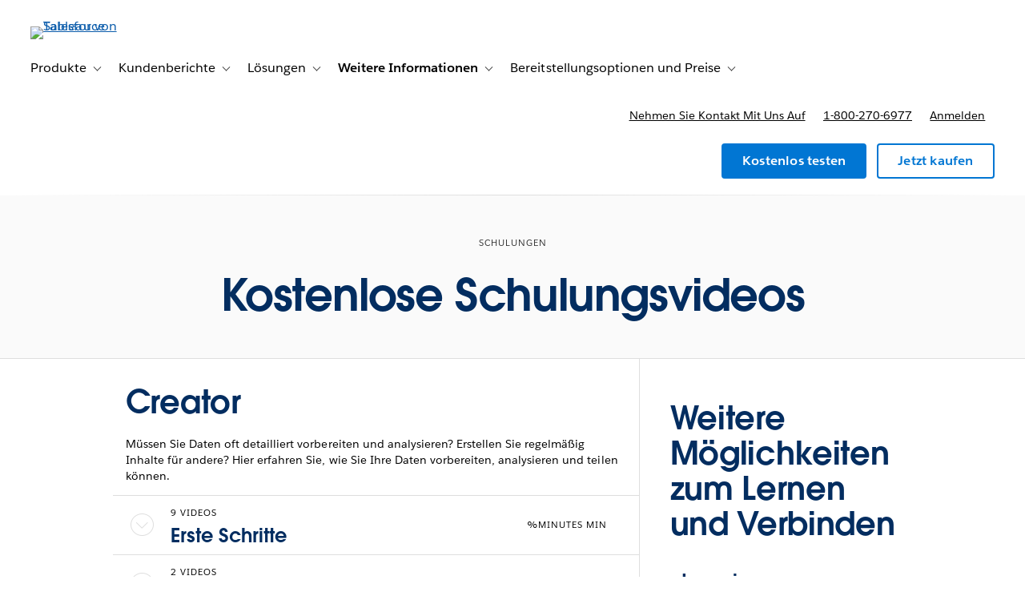

--- FILE ---
content_type: text/html; charset=UTF-8
request_url: https://www.tableau.com/de-de/learn/training?playlist=230851
body_size: 39261
content:

  


<!DOCTYPE html>
<html lang="de-DE" dir="ltr" prefix="og: https://ogp.me/ns#">
  <head>
              <script type="text/javascript">(window.NREUM||(NREUM={})).init={privacy:{cookies_enabled:true},ajax:{deny_list:["bam.nr-data.net","log.intellimize.co","obs.cheqzone.com","stats.g.doubleclick.net"]},feature_flags:["soft_nav"]};(window.NREUM||(NREUM={})).loader_config={xpid:"Vw4AWVNRDRABVFZWAAkPVl0G",licenseKey:"NRJS-f9cbe163276f1cd2a33",applicationID:"1074788097",browserID:"1103229268"};;/*! For license information please see nr-loader-spa-1.308.0.min.js.LICENSE.txt */
(()=>{var e,t,r={384:(e,t,r)=>{"use strict";r.d(t,{NT:()=>a,US:()=>u,Zm:()=>o,bQ:()=>d,dV:()=>c,pV:()=>l});var n=r(6154),i=r(1863),s=r(1910);const a={beacon:"bam.nr-data.net",errorBeacon:"bam.nr-data.net"};function o(){return n.gm.NREUM||(n.gm.NREUM={}),void 0===n.gm.newrelic&&(n.gm.newrelic=n.gm.NREUM),n.gm.NREUM}function c(){let e=o();return e.o||(e.o={ST:n.gm.setTimeout,SI:n.gm.setImmediate||n.gm.setInterval,CT:n.gm.clearTimeout,XHR:n.gm.XMLHttpRequest,REQ:n.gm.Request,EV:n.gm.Event,PR:n.gm.Promise,MO:n.gm.MutationObserver,FETCH:n.gm.fetch,WS:n.gm.WebSocket},(0,s.i)(...Object.values(e.o))),e}function d(e,t){let r=o();r.initializedAgents??={},t.initializedAt={ms:(0,i.t)(),date:new Date},r.initializedAgents[e]=t}function u(e,t){o()[e]=t}function l(){return function(){let e=o();const t=e.info||{};e.info={beacon:a.beacon,errorBeacon:a.errorBeacon,...t}}(),function(){let e=o();const t=e.init||{};e.init={...t}}(),c(),function(){let e=o();const t=e.loader_config||{};e.loader_config={...t}}(),o()}},782:(e,t,r)=>{"use strict";r.d(t,{T:()=>n});const n=r(860).K7.pageViewTiming},860:(e,t,r)=>{"use strict";r.d(t,{$J:()=>u,K7:()=>c,P3:()=>d,XX:()=>i,Yy:()=>o,df:()=>s,qY:()=>n,v4:()=>a});const n="events",i="jserrors",s="browser/blobs",a="rum",o="browser/logs",c={ajax:"ajax",genericEvents:"generic_events",jserrors:i,logging:"logging",metrics:"metrics",pageAction:"page_action",pageViewEvent:"page_view_event",pageViewTiming:"page_view_timing",sessionReplay:"session_replay",sessionTrace:"session_trace",softNav:"soft_navigations",spa:"spa"},d={[c.pageViewEvent]:1,[c.pageViewTiming]:2,[c.metrics]:3,[c.jserrors]:4,[c.spa]:5,[c.ajax]:6,[c.sessionTrace]:7,[c.softNav]:8,[c.sessionReplay]:9,[c.logging]:10,[c.genericEvents]:11},u={[c.pageViewEvent]:a,[c.pageViewTiming]:n,[c.ajax]:n,[c.spa]:n,[c.softNav]:n,[c.metrics]:i,[c.jserrors]:i,[c.sessionTrace]:s,[c.sessionReplay]:s,[c.logging]:o,[c.genericEvents]:"ins"}},944:(e,t,r)=>{"use strict";r.d(t,{R:()=>i});var n=r(3241);function i(e,t){"function"==typeof console.debug&&(console.debug("New Relic Warning: https://github.com/newrelic/newrelic-browser-agent/blob/main/docs/warning-codes.md#".concat(e),t),(0,n.W)({agentIdentifier:null,drained:null,type:"data",name:"warn",feature:"warn",data:{code:e,secondary:t}}))}},993:(e,t,r)=>{"use strict";r.d(t,{A$:()=>s,ET:()=>a,TZ:()=>o,p_:()=>i});var n=r(860);const i={ERROR:"ERROR",WARN:"WARN",INFO:"INFO",DEBUG:"DEBUG",TRACE:"TRACE"},s={OFF:0,ERROR:1,WARN:2,INFO:3,DEBUG:4,TRACE:5},a="log",o=n.K7.logging},1541:(e,t,r)=>{"use strict";r.d(t,{U:()=>i,f:()=>n});const n={MFE:"MFE",BA:"BA"};function i(e,t){if(2!==t?.harvestEndpointVersion)return{};const r=t.agentRef.runtime.appMetadata.agents[0].entityGuid;return e?{"source.id":e.id,"source.name":e.name,"source.type":e.type,"parent.id":e.parent?.id||r,"parent.type":e.parent?.type||n.BA}:{"entity.guid":r,appId:t.agentRef.info.applicationID}}},1687:(e,t,r)=>{"use strict";r.d(t,{Ak:()=>d,Ze:()=>h,x3:()=>u});var n=r(3241),i=r(7836),s=r(3606),a=r(860),o=r(2646);const c={};function d(e,t){const r={staged:!1,priority:a.P3[t]||0};l(e),c[e].get(t)||c[e].set(t,r)}function u(e,t){e&&c[e]&&(c[e].get(t)&&c[e].delete(t),p(e,t,!1),c[e].size&&f(e))}function l(e){if(!e)throw new Error("agentIdentifier required");c[e]||(c[e]=new Map)}function h(e="",t="feature",r=!1){if(l(e),!e||!c[e].get(t)||r)return p(e,t);c[e].get(t).staged=!0,f(e)}function f(e){const t=Array.from(c[e]);t.every(([e,t])=>t.staged)&&(t.sort((e,t)=>e[1].priority-t[1].priority),t.forEach(([t])=>{c[e].delete(t),p(e,t)}))}function p(e,t,r=!0){const a=e?i.ee.get(e):i.ee,c=s.i.handlers;if(!a.aborted&&a.backlog&&c){if((0,n.W)({agentIdentifier:e,type:"lifecycle",name:"drain",feature:t}),r){const e=a.backlog[t],r=c[t];if(r){for(let t=0;e&&t<e.length;++t)g(e[t],r);Object.entries(r).forEach(([e,t])=>{Object.values(t||{}).forEach(t=>{t[0]?.on&&t[0]?.context()instanceof o.y&&t[0].on(e,t[1])})})}}a.isolatedBacklog||delete c[t],a.backlog[t]=null,a.emit("drain-"+t,[])}}function g(e,t){var r=e[1];Object.values(t[r]||{}).forEach(t=>{var r=e[0];if(t[0]===r){var n=t[1],i=e[3],s=e[2];n.apply(i,s)}})}},1738:(e,t,r)=>{"use strict";r.d(t,{U:()=>f,Y:()=>h});var n=r(3241),i=r(9908),s=r(1863),a=r(944),o=r(5701),c=r(3969),d=r(8362),u=r(860),l=r(4261);function h(e,t,r,s){const h=s||r;!h||h[e]&&h[e]!==d.d.prototype[e]||(h[e]=function(){(0,i.p)(c.xV,["API/"+e+"/called"],void 0,u.K7.metrics,r.ee),(0,n.W)({agentIdentifier:r.agentIdentifier,drained:!!o.B?.[r.agentIdentifier],type:"data",name:"api",feature:l.Pl+e,data:{}});try{return t.apply(this,arguments)}catch(e){(0,a.R)(23,e)}})}function f(e,t,r,n,a){const o=e.info;null===r?delete o.jsAttributes[t]:o.jsAttributes[t]=r,(a||null===r)&&(0,i.p)(l.Pl+n,[(0,s.t)(),t,r],void 0,"session",e.ee)}},1741:(e,t,r)=>{"use strict";r.d(t,{W:()=>s});var n=r(944),i=r(4261);class s{#e(e,...t){if(this[e]!==s.prototype[e])return this[e](...t);(0,n.R)(35,e)}addPageAction(e,t){return this.#e(i.hG,e,t)}register(e){return this.#e(i.eY,e)}recordCustomEvent(e,t){return this.#e(i.fF,e,t)}setPageViewName(e,t){return this.#e(i.Fw,e,t)}setCustomAttribute(e,t,r){return this.#e(i.cD,e,t,r)}noticeError(e,t){return this.#e(i.o5,e,t)}setUserId(e,t=!1){return this.#e(i.Dl,e,t)}setApplicationVersion(e){return this.#e(i.nb,e)}setErrorHandler(e){return this.#e(i.bt,e)}addRelease(e,t){return this.#e(i.k6,e,t)}log(e,t){return this.#e(i.$9,e,t)}start(){return this.#e(i.d3)}finished(e){return this.#e(i.BL,e)}recordReplay(){return this.#e(i.CH)}pauseReplay(){return this.#e(i.Tb)}addToTrace(e){return this.#e(i.U2,e)}setCurrentRouteName(e){return this.#e(i.PA,e)}interaction(e){return this.#e(i.dT,e)}wrapLogger(e,t,r){return this.#e(i.Wb,e,t,r)}measure(e,t){return this.#e(i.V1,e,t)}consent(e){return this.#e(i.Pv,e)}}},1863:(e,t,r)=>{"use strict";function n(){return Math.floor(performance.now())}r.d(t,{t:()=>n})},1910:(e,t,r)=>{"use strict";r.d(t,{i:()=>s});var n=r(944);const i=new Map;function s(...e){return e.every(e=>{if(i.has(e))return i.get(e);const t="function"==typeof e?e.toString():"",r=t.includes("[native code]"),s=t.includes("nrWrapper");return r||s||(0,n.R)(64,e?.name||t),i.set(e,r),r})}},2555:(e,t,r)=>{"use strict";r.d(t,{D:()=>o,f:()=>a});var n=r(384),i=r(8122);const s={beacon:n.NT.beacon,errorBeacon:n.NT.errorBeacon,licenseKey:void 0,applicationID:void 0,sa:void 0,queueTime:void 0,applicationTime:void 0,ttGuid:void 0,user:void 0,account:void 0,product:void 0,extra:void 0,jsAttributes:{},userAttributes:void 0,atts:void 0,transactionName:void 0,tNamePlain:void 0};function a(e){try{return!!e.licenseKey&&!!e.errorBeacon&&!!e.applicationID}catch(e){return!1}}const o=e=>(0,i.a)(e,s)},2614:(e,t,r)=>{"use strict";r.d(t,{BB:()=>a,H3:()=>n,g:()=>d,iL:()=>c,tS:()=>o,uh:()=>i,wk:()=>s});const n="NRBA",i="SESSION",s=144e5,a=18e5,o={STARTED:"session-started",PAUSE:"session-pause",RESET:"session-reset",RESUME:"session-resume",UPDATE:"session-update"},c={SAME_TAB:"same-tab",CROSS_TAB:"cross-tab"},d={OFF:0,FULL:1,ERROR:2}},2646:(e,t,r)=>{"use strict";r.d(t,{y:()=>n});class n{constructor(e){this.contextId=e}}},2843:(e,t,r)=>{"use strict";r.d(t,{G:()=>s,u:()=>i});var n=r(3878);function i(e,t=!1,r,i){(0,n.DD)("visibilitychange",function(){if(t)return void("hidden"===document.visibilityState&&e());e(document.visibilityState)},r,i)}function s(e,t,r){(0,n.sp)("pagehide",e,t,r)}},3241:(e,t,r)=>{"use strict";r.d(t,{W:()=>s});var n=r(6154);const i="newrelic";function s(e={}){try{n.gm.dispatchEvent(new CustomEvent(i,{detail:e}))}catch(e){}}},3304:(e,t,r)=>{"use strict";r.d(t,{A:()=>s});var n=r(7836);const i=()=>{const e=new WeakSet;return(t,r)=>{if("object"==typeof r&&null!==r){if(e.has(r))return;e.add(r)}return r}};function s(e){try{return JSON.stringify(e,i())??""}catch(e){try{n.ee.emit("internal-error",[e])}catch(e){}return""}}},3333:(e,t,r)=>{"use strict";r.d(t,{$v:()=>u,TZ:()=>n,Xh:()=>c,Zp:()=>i,kd:()=>d,mq:()=>o,nf:()=>a,qN:()=>s});const n=r(860).K7.genericEvents,i=["auxclick","click","copy","keydown","paste","scrollend"],s=["focus","blur"],a=4,o=1e3,c=2e3,d=["PageAction","UserAction","BrowserPerformance"],u={RESOURCES:"experimental.resources",REGISTER:"register"}},3434:(e,t,r)=>{"use strict";r.d(t,{Jt:()=>s,YM:()=>d});var n=r(7836),i=r(5607);const s="nr@original:".concat(i.W),a=50;var o=Object.prototype.hasOwnProperty,c=!1;function d(e,t){return e||(e=n.ee),r.inPlace=function(e,t,n,i,s){n||(n="");const a="-"===n.charAt(0);for(let o=0;o<t.length;o++){const c=t[o],d=e[c];l(d)||(e[c]=r(d,a?c+n:n,i,c,s))}},r.flag=s,r;function r(t,r,n,c,d){return l(t)?t:(r||(r=""),nrWrapper[s]=t,function(e,t,r){if(Object.defineProperty&&Object.keys)try{return Object.keys(e).forEach(function(r){Object.defineProperty(t,r,{get:function(){return e[r]},set:function(t){return e[r]=t,t}})}),t}catch(e){u([e],r)}for(var n in e)o.call(e,n)&&(t[n]=e[n])}(t,nrWrapper,e),nrWrapper);function nrWrapper(){var s,o,l,h;let f;try{o=this,s=[...arguments],l="function"==typeof n?n(s,o):n||{}}catch(t){u([t,"",[s,o,c],l],e)}i(r+"start",[s,o,c],l,d);const p=performance.now();let g;try{return h=t.apply(o,s),g=performance.now(),h}catch(e){throw g=performance.now(),i(r+"err",[s,o,e],l,d),f=e,f}finally{const e=g-p,t={start:p,end:g,duration:e,isLongTask:e>=a,methodName:c,thrownError:f};t.isLongTask&&i("long-task",[t,o],l,d),i(r+"end",[s,o,h],l,d)}}}function i(r,n,i,s){if(!c||t){var a=c;c=!0;try{e.emit(r,n,i,t,s)}catch(t){u([t,r,n,i],e)}c=a}}}function u(e,t){t||(t=n.ee);try{t.emit("internal-error",e)}catch(e){}}function l(e){return!(e&&"function"==typeof e&&e.apply&&!e[s])}},3606:(e,t,r)=>{"use strict";r.d(t,{i:()=>s});var n=r(9908);s.on=a;var i=s.handlers={};function s(e,t,r,s){a(s||n.d,i,e,t,r)}function a(e,t,r,i,s){s||(s="feature"),e||(e=n.d);var a=t[s]=t[s]||{};(a[r]=a[r]||[]).push([e,i])}},3738:(e,t,r)=>{"use strict";r.d(t,{He:()=>i,Kp:()=>o,Lc:()=>d,Rz:()=>u,TZ:()=>n,bD:()=>s,d3:()=>a,jx:()=>l,sl:()=>h,uP:()=>c});const n=r(860).K7.sessionTrace,i="bstResource",s="resource",a="-start",o="-end",c="fn"+a,d="fn"+o,u="pushState",l=1e3,h=3e4},3785:(e,t,r)=>{"use strict";r.d(t,{R:()=>c,b:()=>d});var n=r(9908),i=r(1863),s=r(860),a=r(3969),o=r(993);function c(e,t,r={},c=o.p_.INFO,d=!0,u,l=(0,i.t)()){(0,n.p)(a.xV,["API/logging/".concat(c.toLowerCase(),"/called")],void 0,s.K7.metrics,e),(0,n.p)(o.ET,[l,t,r,c,d,u],void 0,s.K7.logging,e)}function d(e){return"string"==typeof e&&Object.values(o.p_).some(t=>t===e.toUpperCase().trim())}},3878:(e,t,r)=>{"use strict";function n(e,t){return{capture:e,passive:!1,signal:t}}function i(e,t,r=!1,i){window.addEventListener(e,t,n(r,i))}function s(e,t,r=!1,i){document.addEventListener(e,t,n(r,i))}r.d(t,{DD:()=>s,jT:()=>n,sp:()=>i})},3962:(e,t,r)=>{"use strict";r.d(t,{AM:()=>a,O2:()=>l,OV:()=>s,Qu:()=>h,TZ:()=>c,ih:()=>f,pP:()=>o,t1:()=>u,tC:()=>i,wD:()=>d});var n=r(860);const i=["click","keydown","submit"],s="popstate",a="api",o="initialPageLoad",c=n.K7.softNav,d=5e3,u=500,l={INITIAL_PAGE_LOAD:"",ROUTE_CHANGE:1,UNSPECIFIED:2},h={INTERACTION:1,AJAX:2,CUSTOM_END:3,CUSTOM_TRACER:4},f={IP:"in progress",PF:"pending finish",FIN:"finished",CAN:"cancelled"}},3969:(e,t,r)=>{"use strict";r.d(t,{TZ:()=>n,XG:()=>o,rs:()=>i,xV:()=>a,z_:()=>s});const n=r(860).K7.metrics,i="sm",s="cm",a="storeSupportabilityMetrics",o="storeEventMetrics"},4234:(e,t,r)=>{"use strict";r.d(t,{W:()=>s});var n=r(7836),i=r(1687);class s{constructor(e,t){this.agentIdentifier=e,this.ee=n.ee.get(e),this.featureName=t,this.blocked=!1}deregisterDrain(){(0,i.x3)(this.agentIdentifier,this.featureName)}}},4261:(e,t,r)=>{"use strict";r.d(t,{$9:()=>u,BL:()=>c,CH:()=>p,Dl:()=>R,Fw:()=>w,PA:()=>v,Pl:()=>n,Pv:()=>A,Tb:()=>h,U2:()=>a,V1:()=>E,Wb:()=>T,bt:()=>y,cD:()=>b,d3:()=>x,dT:()=>d,eY:()=>g,fF:()=>f,hG:()=>s,hw:()=>i,k6:()=>o,nb:()=>m,o5:()=>l});const n="api-",i=n+"ixn-",s="addPageAction",a="addToTrace",o="addRelease",c="finished",d="interaction",u="log",l="noticeError",h="pauseReplay",f="recordCustomEvent",p="recordReplay",g="register",m="setApplicationVersion",v="setCurrentRouteName",b="setCustomAttribute",y="setErrorHandler",w="setPageViewName",R="setUserId",x="start",T="wrapLogger",E="measure",A="consent"},5205:(e,t,r)=>{"use strict";r.d(t,{j:()=>S});var n=r(384),i=r(1741);var s=r(2555),a=r(3333);const o=e=>{if(!e||"string"!=typeof e)return!1;try{document.createDocumentFragment().querySelector(e)}catch{return!1}return!0};var c=r(2614),d=r(944),u=r(8122);const l="[data-nr-mask]",h=e=>(0,u.a)(e,(()=>{const e={feature_flags:[],experimental:{allow_registered_children:!1,resources:!1},mask_selector:"*",block_selector:"[data-nr-block]",mask_input_options:{color:!1,date:!1,"datetime-local":!1,email:!1,month:!1,number:!1,range:!1,search:!1,tel:!1,text:!1,time:!1,url:!1,week:!1,textarea:!1,select:!1,password:!0}};return{ajax:{deny_list:void 0,block_internal:!0,enabled:!0,autoStart:!0},api:{get allow_registered_children(){return e.feature_flags.includes(a.$v.REGISTER)||e.experimental.allow_registered_children},set allow_registered_children(t){e.experimental.allow_registered_children=t},duplicate_registered_data:!1},browser_consent_mode:{enabled:!1},distributed_tracing:{enabled:void 0,exclude_newrelic_header:void 0,cors_use_newrelic_header:void 0,cors_use_tracecontext_headers:void 0,allowed_origins:void 0},get feature_flags(){return e.feature_flags},set feature_flags(t){e.feature_flags=t},generic_events:{enabled:!0,autoStart:!0},harvest:{interval:30},jserrors:{enabled:!0,autoStart:!0},logging:{enabled:!0,autoStart:!0},metrics:{enabled:!0,autoStart:!0},obfuscate:void 0,page_action:{enabled:!0},page_view_event:{enabled:!0,autoStart:!0},page_view_timing:{enabled:!0,autoStart:!0},performance:{capture_marks:!1,capture_measures:!1,capture_detail:!0,resources:{get enabled(){return e.feature_flags.includes(a.$v.RESOURCES)||e.experimental.resources},set enabled(t){e.experimental.resources=t},asset_types:[],first_party_domains:[],ignore_newrelic:!0}},privacy:{cookies_enabled:!0},proxy:{assets:void 0,beacon:void 0},session:{expiresMs:c.wk,inactiveMs:c.BB},session_replay:{autoStart:!0,enabled:!1,preload:!1,sampling_rate:10,error_sampling_rate:100,collect_fonts:!1,inline_images:!1,fix_stylesheets:!0,mask_all_inputs:!0,get mask_text_selector(){return e.mask_selector},set mask_text_selector(t){o(t)?e.mask_selector="".concat(t,",").concat(l):""===t||null===t?e.mask_selector=l:(0,d.R)(5,t)},get block_class(){return"nr-block"},get ignore_class(){return"nr-ignore"},get mask_text_class(){return"nr-mask"},get block_selector(){return e.block_selector},set block_selector(t){o(t)?e.block_selector+=",".concat(t):""!==t&&(0,d.R)(6,t)},get mask_input_options(){return e.mask_input_options},set mask_input_options(t){t&&"object"==typeof t?e.mask_input_options={...t,password:!0}:(0,d.R)(7,t)}},session_trace:{enabled:!0,autoStart:!0},soft_navigations:{enabled:!0,autoStart:!0},spa:{enabled:!0,autoStart:!0},ssl:void 0,user_actions:{enabled:!0,elementAttributes:["id","className","tagName","type"]}}})());var f=r(6154),p=r(9324);let g=0;const m={buildEnv:p.F3,distMethod:p.Xs,version:p.xv,originTime:f.WN},v={consented:!1},b={appMetadata:{},get consented(){return this.session?.state?.consent||v.consented},set consented(e){v.consented=e},customTransaction:void 0,denyList:void 0,disabled:!1,harvester:void 0,isolatedBacklog:!1,isRecording:!1,loaderType:void 0,maxBytes:3e4,obfuscator:void 0,onerror:void 0,ptid:void 0,releaseIds:{},session:void 0,timeKeeper:void 0,registeredEntities:[],jsAttributesMetadata:{bytes:0},get harvestCount(){return++g}},y=e=>{const t=(0,u.a)(e,b),r=Object.keys(m).reduce((e,t)=>(e[t]={value:m[t],writable:!1,configurable:!0,enumerable:!0},e),{});return Object.defineProperties(t,r)};var w=r(5701);const R=e=>{const t=e.startsWith("http");e+="/",r.p=t?e:"https://"+e};var x=r(7836),T=r(3241);const E={accountID:void 0,trustKey:void 0,agentID:void 0,licenseKey:void 0,applicationID:void 0,xpid:void 0},A=e=>(0,u.a)(e,E),_=new Set;function S(e,t={},r,a){let{init:o,info:c,loader_config:d,runtime:u={},exposed:l=!0}=t;if(!c){const e=(0,n.pV)();o=e.init,c=e.info,d=e.loader_config}e.init=h(o||{}),e.loader_config=A(d||{}),c.jsAttributes??={},f.bv&&(c.jsAttributes.isWorker=!0),e.info=(0,s.D)(c);const p=e.init,g=[c.beacon,c.errorBeacon];_.has(e.agentIdentifier)||(p.proxy.assets&&(R(p.proxy.assets),g.push(p.proxy.assets)),p.proxy.beacon&&g.push(p.proxy.beacon),e.beacons=[...g],function(e){const t=(0,n.pV)();Object.getOwnPropertyNames(i.W.prototype).forEach(r=>{const n=i.W.prototype[r];if("function"!=typeof n||"constructor"===n)return;let s=t[r];e[r]&&!1!==e.exposed&&"micro-agent"!==e.runtime?.loaderType&&(t[r]=(...t)=>{const n=e[r](...t);return s?s(...t):n})})}(e),(0,n.US)("activatedFeatures",w.B)),u.denyList=[...p.ajax.deny_list||[],...p.ajax.block_internal?g:[]],u.ptid=e.agentIdentifier,u.loaderType=r,e.runtime=y(u),_.has(e.agentIdentifier)||(e.ee=x.ee.get(e.agentIdentifier),e.exposed=l,(0,T.W)({agentIdentifier:e.agentIdentifier,drained:!!w.B?.[e.agentIdentifier],type:"lifecycle",name:"initialize",feature:void 0,data:e.config})),_.add(e.agentIdentifier)}},5270:(e,t,r)=>{"use strict";r.d(t,{Aw:()=>a,SR:()=>s,rF:()=>o});var n=r(384),i=r(7767);function s(e){return!!(0,n.dV)().o.MO&&(0,i.V)(e)&&!0===e?.session_trace.enabled}function a(e){return!0===e?.session_replay.preload&&s(e)}function o(e,t){try{if("string"==typeof t?.type){if("password"===t.type.toLowerCase())return"*".repeat(e?.length||0);if(void 0!==t?.dataset?.nrUnmask||t?.classList?.contains("nr-unmask"))return e}}catch(e){}return"string"==typeof e?e.replace(/[\S]/g,"*"):"*".repeat(e?.length||0)}},5289:(e,t,r)=>{"use strict";r.d(t,{GG:()=>a,Qr:()=>c,sB:()=>o});var n=r(3878),i=r(6389);function s(){return"undefined"==typeof document||"complete"===document.readyState}function a(e,t){if(s())return e();const r=(0,i.J)(e),a=setInterval(()=>{s()&&(clearInterval(a),r())},500);(0,n.sp)("load",r,t)}function o(e){if(s())return e();(0,n.DD)("DOMContentLoaded",e)}function c(e){if(s())return e();(0,n.sp)("popstate",e)}},5607:(e,t,r)=>{"use strict";r.d(t,{W:()=>n});const n=(0,r(9566).bz)()},5701:(e,t,r)=>{"use strict";r.d(t,{B:()=>s,t:()=>a});var n=r(3241);const i=new Set,s={};function a(e,t){const r=t.agentIdentifier;s[r]??={},e&&"object"==typeof e&&(i.has(r)||(t.ee.emit("rumresp",[e]),s[r]=e,i.add(r),(0,n.W)({agentIdentifier:r,loaded:!0,drained:!0,type:"lifecycle",name:"load",feature:void 0,data:e})))}},6154:(e,t,r)=>{"use strict";r.d(t,{OF:()=>d,RI:()=>i,WN:()=>h,bv:()=>s,eN:()=>f,gm:()=>a,lR:()=>l,m:()=>c,mw:()=>o,sb:()=>u});var n=r(1863);const i="undefined"!=typeof window&&!!window.document,s="undefined"!=typeof WorkerGlobalScope&&("undefined"!=typeof self&&self instanceof WorkerGlobalScope&&self.navigator instanceof WorkerNavigator||"undefined"!=typeof globalThis&&globalThis instanceof WorkerGlobalScope&&globalThis.navigator instanceof WorkerNavigator),a=i?window:"undefined"!=typeof WorkerGlobalScope&&("undefined"!=typeof self&&self instanceof WorkerGlobalScope&&self||"undefined"!=typeof globalThis&&globalThis instanceof WorkerGlobalScope&&globalThis),o=Boolean("hidden"===a?.document?.visibilityState),c=""+a?.location,d=/iPad|iPhone|iPod/.test(a.navigator?.userAgent),u=d&&"undefined"==typeof SharedWorker,l=(()=>{const e=a.navigator?.userAgent?.match(/Firefox[/\s](\d+\.\d+)/);return Array.isArray(e)&&e.length>=2?+e[1]:0})(),h=Date.now()-(0,n.t)(),f=()=>"undefined"!=typeof PerformanceNavigationTiming&&a?.performance?.getEntriesByType("navigation")?.[0]?.responseStart},6344:(e,t,r)=>{"use strict";r.d(t,{BB:()=>u,Qb:()=>l,TZ:()=>i,Ug:()=>a,Vh:()=>s,_s:()=>o,bc:()=>d,yP:()=>c});var n=r(2614);const i=r(860).K7.sessionReplay,s="errorDuringReplay",a=.12,o={DomContentLoaded:0,Load:1,FullSnapshot:2,IncrementalSnapshot:3,Meta:4,Custom:5},c={[n.g.ERROR]:15e3,[n.g.FULL]:3e5,[n.g.OFF]:0},d={RESET:{message:"Session was reset",sm:"Reset"},IMPORT:{message:"Recorder failed to import",sm:"Import"},TOO_MANY:{message:"429: Too Many Requests",sm:"Too-Many"},TOO_BIG:{message:"Payload was too large",sm:"Too-Big"},CROSS_TAB:{message:"Session Entity was set to OFF on another tab",sm:"Cross-Tab"},ENTITLEMENTS:{message:"Session Replay is not allowed and will not be started",sm:"Entitlement"}},u=5e3,l={API:"api",RESUME:"resume",SWITCH_TO_FULL:"switchToFull",INITIALIZE:"initialize",PRELOAD:"preload"}},6389:(e,t,r)=>{"use strict";function n(e,t=500,r={}){const n=r?.leading||!1;let i;return(...r)=>{n&&void 0===i&&(e.apply(this,r),i=setTimeout(()=>{i=clearTimeout(i)},t)),n||(clearTimeout(i),i=setTimeout(()=>{e.apply(this,r)},t))}}function i(e){let t=!1;return(...r)=>{t||(t=!0,e.apply(this,r))}}r.d(t,{J:()=>i,s:()=>n})},6630:(e,t,r)=>{"use strict";r.d(t,{T:()=>n});const n=r(860).K7.pageViewEvent},6774:(e,t,r)=>{"use strict";r.d(t,{T:()=>n});const n=r(860).K7.jserrors},7295:(e,t,r)=>{"use strict";r.d(t,{Xv:()=>a,gX:()=>i,iW:()=>s});var n=[];function i(e){if(!e||s(e))return!1;if(0===n.length)return!0;if("*"===n[0].hostname)return!1;for(var t=0;t<n.length;t++){var r=n[t];if(r.hostname.test(e.hostname)&&r.pathname.test(e.pathname))return!1}return!0}function s(e){return void 0===e.hostname}function a(e){if(n=[],e&&e.length)for(var t=0;t<e.length;t++){let r=e[t];if(!r)continue;if("*"===r)return void(n=[{hostname:"*"}]);0===r.indexOf("http://")?r=r.substring(7):0===r.indexOf("https://")&&(r=r.substring(8));const i=r.indexOf("/");let s,a;i>0?(s=r.substring(0,i),a=r.substring(i)):(s=r,a="*");let[c]=s.split(":");n.push({hostname:o(c),pathname:o(a,!0)})}}function o(e,t=!1){const r=e.replace(/[.+?^${}()|[\]\\]/g,e=>"\\"+e).replace(/\*/g,".*?");return new RegExp((t?"^":"")+r+"$")}},7485:(e,t,r)=>{"use strict";r.d(t,{D:()=>i});var n=r(6154);function i(e){if(0===(e||"").indexOf("data:"))return{protocol:"data"};try{const t=new URL(e,location.href),r={port:t.port,hostname:t.hostname,pathname:t.pathname,search:t.search,protocol:t.protocol.slice(0,t.protocol.indexOf(":")),sameOrigin:t.protocol===n.gm?.location?.protocol&&t.host===n.gm?.location?.host};return r.port&&""!==r.port||("http:"===t.protocol&&(r.port="80"),"https:"===t.protocol&&(r.port="443")),r.pathname&&""!==r.pathname?r.pathname.startsWith("/")||(r.pathname="/".concat(r.pathname)):r.pathname="/",r}catch(e){return{}}}},7699:(e,t,r)=>{"use strict";r.d(t,{It:()=>s,KC:()=>o,No:()=>i,qh:()=>a});var n=r(860);const i=16e3,s=1e6,a="SESSION_ERROR",o={[n.K7.logging]:!0,[n.K7.genericEvents]:!1,[n.K7.jserrors]:!1,[n.K7.ajax]:!1}},7767:(e,t,r)=>{"use strict";r.d(t,{V:()=>i});var n=r(6154);const i=e=>n.RI&&!0===e?.privacy.cookies_enabled},7836:(e,t,r)=>{"use strict";r.d(t,{P:()=>o,ee:()=>c});var n=r(384),i=r(8990),s=r(2646),a=r(5607);const o="nr@context:".concat(a.W),c=function e(t,r){var n={},a={},u={},l=!1;try{l=16===r.length&&d.initializedAgents?.[r]?.runtime.isolatedBacklog}catch(e){}var h={on:p,addEventListener:p,removeEventListener:function(e,t){var r=n[e];if(!r)return;for(var i=0;i<r.length;i++)r[i]===t&&r.splice(i,1)},emit:function(e,r,n,i,s){!1!==s&&(s=!0);if(c.aborted&&!i)return;t&&s&&t.emit(e,r,n);var o=f(n);g(e).forEach(e=>{e.apply(o,r)});var d=v()[a[e]];d&&d.push([h,e,r,o]);return o},get:m,listeners:g,context:f,buffer:function(e,t){const r=v();if(t=t||"feature",h.aborted)return;Object.entries(e||{}).forEach(([e,n])=>{a[n]=t,t in r||(r[t]=[])})},abort:function(){h._aborted=!0,Object.keys(h.backlog).forEach(e=>{delete h.backlog[e]})},isBuffering:function(e){return!!v()[a[e]]},debugId:r,backlog:l?{}:t&&"object"==typeof t.backlog?t.backlog:{},isolatedBacklog:l};return Object.defineProperty(h,"aborted",{get:()=>{let e=h._aborted||!1;return e||(t&&(e=t.aborted),e)}}),h;function f(e){return e&&e instanceof s.y?e:e?(0,i.I)(e,o,()=>new s.y(o)):new s.y(o)}function p(e,t){n[e]=g(e).concat(t)}function g(e){return n[e]||[]}function m(t){return u[t]=u[t]||e(h,t)}function v(){return h.backlog}}(void 0,"globalEE"),d=(0,n.Zm)();d.ee||(d.ee=c)},8122:(e,t,r)=>{"use strict";r.d(t,{a:()=>i});var n=r(944);function i(e,t){try{if(!e||"object"!=typeof e)return(0,n.R)(3);if(!t||"object"!=typeof t)return(0,n.R)(4);const r=Object.create(Object.getPrototypeOf(t),Object.getOwnPropertyDescriptors(t)),s=0===Object.keys(r).length?e:r;for(let a in s)if(void 0!==e[a])try{if(null===e[a]){r[a]=null;continue}Array.isArray(e[a])&&Array.isArray(t[a])?r[a]=Array.from(new Set([...e[a],...t[a]])):"object"==typeof e[a]&&"object"==typeof t[a]?r[a]=i(e[a],t[a]):r[a]=e[a]}catch(e){r[a]||(0,n.R)(1,e)}return r}catch(e){(0,n.R)(2,e)}}},8139:(e,t,r)=>{"use strict";r.d(t,{u:()=>h});var n=r(7836),i=r(3434),s=r(8990),a=r(6154);const o={},c=a.gm.XMLHttpRequest,d="addEventListener",u="removeEventListener",l="nr@wrapped:".concat(n.P);function h(e){var t=function(e){return(e||n.ee).get("events")}(e);if(o[t.debugId]++)return t;o[t.debugId]=1;var r=(0,i.YM)(t,!0);function h(e){r.inPlace(e,[d,u],"-",p)}function p(e,t){return e[1]}return"getPrototypeOf"in Object&&(a.RI&&f(document,h),c&&f(c.prototype,h),f(a.gm,h)),t.on(d+"-start",function(e,t){var n=e[1];if(null!==n&&("function"==typeof n||"object"==typeof n)&&"newrelic"!==e[0]){var i=(0,s.I)(n,l,function(){var e={object:function(){if("function"!=typeof n.handleEvent)return;return n.handleEvent.apply(n,arguments)},function:n}[typeof n];return e?r(e,"fn-",null,e.name||"anonymous"):n});this.wrapped=e[1]=i}}),t.on(u+"-start",function(e){e[1]=this.wrapped||e[1]}),t}function f(e,t,...r){let n=e;for(;"object"==typeof n&&!Object.prototype.hasOwnProperty.call(n,d);)n=Object.getPrototypeOf(n);n&&t(n,...r)}},8362:(e,t,r)=>{"use strict";r.d(t,{d:()=>s});var n=r(9566),i=r(1741);class s extends i.W{agentIdentifier=(0,n.LA)(16)}},8374:(e,t,r)=>{r.nc=(()=>{try{return document?.currentScript?.nonce}catch(e){}return""})()},8990:(e,t,r)=>{"use strict";r.d(t,{I:()=>i});var n=Object.prototype.hasOwnProperty;function i(e,t,r){if(n.call(e,t))return e[t];var i=r();if(Object.defineProperty&&Object.keys)try{return Object.defineProperty(e,t,{value:i,writable:!0,enumerable:!1}),i}catch(e){}return e[t]=i,i}},9119:(e,t,r)=>{"use strict";r.d(t,{L:()=>s});var n=/([^?#]*)[^#]*(#[^?]*|$).*/,i=/([^?#]*)().*/;function s(e,t){return e?e.replace(t?n:i,"$1$2"):e}},9300:(e,t,r)=>{"use strict";r.d(t,{T:()=>n});const n=r(860).K7.ajax},9324:(e,t,r)=>{"use strict";r.d(t,{AJ:()=>a,F3:()=>i,Xs:()=>s,Yq:()=>o,xv:()=>n});const n="1.308.0",i="PROD",s="CDN",a="@newrelic/rrweb",o="1.0.1"},9566:(e,t,r)=>{"use strict";r.d(t,{LA:()=>o,ZF:()=>c,bz:()=>a,el:()=>d});var n=r(6154);const i="xxxxxxxx-xxxx-4xxx-yxxx-xxxxxxxxxxxx";function s(e,t){return e?15&e[t]:16*Math.random()|0}function a(){const e=n.gm?.crypto||n.gm?.msCrypto;let t,r=0;return e&&e.getRandomValues&&(t=e.getRandomValues(new Uint8Array(30))),i.split("").map(e=>"x"===e?s(t,r++).toString(16):"y"===e?(3&s()|8).toString(16):e).join("")}function o(e){const t=n.gm?.crypto||n.gm?.msCrypto;let r,i=0;t&&t.getRandomValues&&(r=t.getRandomValues(new Uint8Array(e)));const a=[];for(var o=0;o<e;o++)a.push(s(r,i++).toString(16));return a.join("")}function c(){return o(16)}function d(){return o(32)}},9908:(e,t,r)=>{"use strict";r.d(t,{d:()=>n,p:()=>i});var n=r(7836).ee.get("handle");function i(e,t,r,i,s){s?(s.buffer([e],i),s.emit(e,t,r)):(n.buffer([e],i),n.emit(e,t,r))}}},n={};function i(e){var t=n[e];if(void 0!==t)return t.exports;var s=n[e]={exports:{}};return r[e](s,s.exports,i),s.exports}i.m=r,i.d=(e,t)=>{for(var r in t)i.o(t,r)&&!i.o(e,r)&&Object.defineProperty(e,r,{enumerable:!0,get:t[r]})},i.f={},i.e=e=>Promise.all(Object.keys(i.f).reduce((t,r)=>(i.f[r](e,t),t),[])),i.u=e=>({212:"nr-spa-compressor",249:"nr-spa-recorder",478:"nr-spa"}[e]+"-1.308.0.min.js"),i.o=(e,t)=>Object.prototype.hasOwnProperty.call(e,t),e={},t="NRBA-1.308.0.PROD:",i.l=(r,n,s,a)=>{if(e[r])e[r].push(n);else{var o,c;if(void 0!==s)for(var d=document.getElementsByTagName("script"),u=0;u<d.length;u++){var l=d[u];if(l.getAttribute("src")==r||l.getAttribute("data-webpack")==t+s){o=l;break}}if(!o){c=!0;var h={478:"sha512-RSfSVnmHk59T/uIPbdSE0LPeqcEdF4/+XhfJdBuccH5rYMOEZDhFdtnh6X6nJk7hGpzHd9Ujhsy7lZEz/ORYCQ==",249:"sha512-ehJXhmntm85NSqW4MkhfQqmeKFulra3klDyY0OPDUE+sQ3GokHlPh1pmAzuNy//3j4ac6lzIbmXLvGQBMYmrkg==",212:"sha512-B9h4CR46ndKRgMBcK+j67uSR2RCnJfGefU+A7FrgR/k42ovXy5x/MAVFiSvFxuVeEk/pNLgvYGMp1cBSK/G6Fg=="};(o=document.createElement("script")).charset="utf-8",i.nc&&o.setAttribute("nonce",i.nc),o.setAttribute("data-webpack",t+s),o.src=r,0!==o.src.indexOf(window.location.origin+"/")&&(o.crossOrigin="anonymous"),h[a]&&(o.integrity=h[a])}e[r]=[n];var f=(t,n)=>{o.onerror=o.onload=null,clearTimeout(p);var i=e[r];if(delete e[r],o.parentNode&&o.parentNode.removeChild(o),i&&i.forEach(e=>e(n)),t)return t(n)},p=setTimeout(f.bind(null,void 0,{type:"timeout",target:o}),12e4);o.onerror=f.bind(null,o.onerror),o.onload=f.bind(null,o.onload),c&&document.head.appendChild(o)}},i.r=e=>{"undefined"!=typeof Symbol&&Symbol.toStringTag&&Object.defineProperty(e,Symbol.toStringTag,{value:"Module"}),Object.defineProperty(e,"__esModule",{value:!0})},i.p="https://js-agent.newrelic.com/",(()=>{var e={38:0,788:0};i.f.j=(t,r)=>{var n=i.o(e,t)?e[t]:void 0;if(0!==n)if(n)r.push(n[2]);else{var s=new Promise((r,i)=>n=e[t]=[r,i]);r.push(n[2]=s);var a=i.p+i.u(t),o=new Error;i.l(a,r=>{if(i.o(e,t)&&(0!==(n=e[t])&&(e[t]=void 0),n)){var s=r&&("load"===r.type?"missing":r.type),a=r&&r.target&&r.target.src;o.message="Loading chunk "+t+" failed: ("+s+": "+a+")",o.name="ChunkLoadError",o.type=s,o.request=a,n[1](o)}},"chunk-"+t,t)}};var t=(t,r)=>{var n,s,[a,o,c]=r,d=0;if(a.some(t=>0!==e[t])){for(n in o)i.o(o,n)&&(i.m[n]=o[n]);if(c)c(i)}for(t&&t(r);d<a.length;d++)s=a[d],i.o(e,s)&&e[s]&&e[s][0](),e[s]=0},r=self["webpackChunk:NRBA-1.308.0.PROD"]=self["webpackChunk:NRBA-1.308.0.PROD"]||[];r.forEach(t.bind(null,0)),r.push=t.bind(null,r.push.bind(r))})(),(()=>{"use strict";i(8374);var e=i(8362),t=i(860);const r=Object.values(t.K7);var n=i(5205);var s=i(9908),a=i(1863),o=i(4261),c=i(1738);var d=i(1687),u=i(4234),l=i(5289),h=i(6154),f=i(944),p=i(5270),g=i(7767),m=i(6389),v=i(7699);class b extends u.W{constructor(e,t){super(e.agentIdentifier,t),this.agentRef=e,this.abortHandler=void 0,this.featAggregate=void 0,this.loadedSuccessfully=void 0,this.onAggregateImported=new Promise(e=>{this.loadedSuccessfully=e}),this.deferred=Promise.resolve(),!1===e.init[this.featureName].autoStart?this.deferred=new Promise((t,r)=>{this.ee.on("manual-start-all",(0,m.J)(()=>{(0,d.Ak)(e.agentIdentifier,this.featureName),t()}))}):(0,d.Ak)(e.agentIdentifier,t)}importAggregator(e,t,r={}){if(this.featAggregate)return;const n=async()=>{let n;await this.deferred;try{if((0,g.V)(e.init)){const{setupAgentSession:t}=await i.e(478).then(i.bind(i,8766));n=t(e)}}catch(e){(0,f.R)(20,e),this.ee.emit("internal-error",[e]),(0,s.p)(v.qh,[e],void 0,this.featureName,this.ee)}try{if(!this.#t(this.featureName,n,e.init))return(0,d.Ze)(this.agentIdentifier,this.featureName),void this.loadedSuccessfully(!1);const{Aggregate:i}=await t();this.featAggregate=new i(e,r),e.runtime.harvester.initializedAggregates.push(this.featAggregate),this.loadedSuccessfully(!0)}catch(e){(0,f.R)(34,e),this.abortHandler?.(),(0,d.Ze)(this.agentIdentifier,this.featureName,!0),this.loadedSuccessfully(!1),this.ee&&this.ee.abort()}};h.RI?(0,l.GG)(()=>n(),!0):n()}#t(e,r,n){if(this.blocked)return!1;switch(e){case t.K7.sessionReplay:return(0,p.SR)(n)&&!!r;case t.K7.sessionTrace:return!!r;default:return!0}}}var y=i(6630),w=i(2614),R=i(3241);class x extends b{static featureName=y.T;constructor(e){var t;super(e,y.T),this.setupInspectionEvents(e.agentIdentifier),t=e,(0,c.Y)(o.Fw,function(e,r){"string"==typeof e&&("/"!==e.charAt(0)&&(e="/"+e),t.runtime.customTransaction=(r||"http://custom.transaction")+e,(0,s.p)(o.Pl+o.Fw,[(0,a.t)()],void 0,void 0,t.ee))},t),this.importAggregator(e,()=>i.e(478).then(i.bind(i,2467)))}setupInspectionEvents(e){const t=(t,r)=>{t&&(0,R.W)({agentIdentifier:e,timeStamp:t.timeStamp,loaded:"complete"===t.target.readyState,type:"window",name:r,data:t.target.location+""})};(0,l.sB)(e=>{t(e,"DOMContentLoaded")}),(0,l.GG)(e=>{t(e,"load")}),(0,l.Qr)(e=>{t(e,"navigate")}),this.ee.on(w.tS.UPDATE,(t,r)=>{(0,R.W)({agentIdentifier:e,type:"lifecycle",name:"session",data:r})})}}var T=i(384);class E extends e.d{constructor(e){var t;(super(),h.gm)?(this.features={},(0,T.bQ)(this.agentIdentifier,this),this.desiredFeatures=new Set(e.features||[]),this.desiredFeatures.add(x),(0,n.j)(this,e,e.loaderType||"agent"),t=this,(0,c.Y)(o.cD,function(e,r,n=!1){if("string"==typeof e){if(["string","number","boolean"].includes(typeof r)||null===r)return(0,c.U)(t,e,r,o.cD,n);(0,f.R)(40,typeof r)}else(0,f.R)(39,typeof e)},t),function(e){(0,c.Y)(o.Dl,function(t,r=!1){if("string"!=typeof t&&null!==t)return void(0,f.R)(41,typeof t);const n=e.info.jsAttributes["enduser.id"];r&&null!=n&&n!==t?(0,s.p)(o.Pl+"setUserIdAndResetSession",[t],void 0,"session",e.ee):(0,c.U)(e,"enduser.id",t,o.Dl,!0)},e)}(this),function(e){(0,c.Y)(o.nb,function(t){if("string"==typeof t||null===t)return(0,c.U)(e,"application.version",t,o.nb,!1);(0,f.R)(42,typeof t)},e)}(this),function(e){(0,c.Y)(o.d3,function(){e.ee.emit("manual-start-all")},e)}(this),function(e){(0,c.Y)(o.Pv,function(t=!0){if("boolean"==typeof t){if((0,s.p)(o.Pl+o.Pv,[t],void 0,"session",e.ee),e.runtime.consented=t,t){const t=e.features.page_view_event;t.onAggregateImported.then(e=>{const r=t.featAggregate;e&&!r.sentRum&&r.sendRum()})}}else(0,f.R)(65,typeof t)},e)}(this),this.run()):(0,f.R)(21)}get config(){return{info:this.info,init:this.init,loader_config:this.loader_config,runtime:this.runtime}}get api(){return this}run(){try{const e=function(e){const t={};return r.forEach(r=>{t[r]=!!e[r]?.enabled}),t}(this.init),n=[...this.desiredFeatures];n.sort((e,r)=>t.P3[e.featureName]-t.P3[r.featureName]),n.forEach(r=>{if(!e[r.featureName]&&r.featureName!==t.K7.pageViewEvent)return;if(r.featureName===t.K7.spa)return void(0,f.R)(67);const n=function(e){switch(e){case t.K7.ajax:return[t.K7.jserrors];case t.K7.sessionTrace:return[t.K7.ajax,t.K7.pageViewEvent];case t.K7.sessionReplay:return[t.K7.sessionTrace];case t.K7.pageViewTiming:return[t.K7.pageViewEvent];default:return[]}}(r.featureName).filter(e=>!(e in this.features));n.length>0&&(0,f.R)(36,{targetFeature:r.featureName,missingDependencies:n}),this.features[r.featureName]=new r(this)})}catch(e){(0,f.R)(22,e);for(const e in this.features)this.features[e].abortHandler?.();const t=(0,T.Zm)();delete t.initializedAgents[this.agentIdentifier]?.features,delete this.sharedAggregator;return t.ee.get(this.agentIdentifier).abort(),!1}}}var A=i(2843),_=i(782);class S extends b{static featureName=_.T;constructor(e){super(e,_.T),h.RI&&((0,A.u)(()=>(0,s.p)("docHidden",[(0,a.t)()],void 0,_.T,this.ee),!0),(0,A.G)(()=>(0,s.p)("winPagehide",[(0,a.t)()],void 0,_.T,this.ee)),this.importAggregator(e,()=>i.e(478).then(i.bind(i,9917))))}}var O=i(3969);class I extends b{static featureName=O.TZ;constructor(e){super(e,O.TZ),h.RI&&document.addEventListener("securitypolicyviolation",e=>{(0,s.p)(O.xV,["Generic/CSPViolation/Detected"],void 0,this.featureName,this.ee)}),this.importAggregator(e,()=>i.e(478).then(i.bind(i,6555)))}}var N=i(6774),P=i(3878),k=i(3304);class D{constructor(e,t,r,n,i){this.name="UncaughtError",this.message="string"==typeof e?e:(0,k.A)(e),this.sourceURL=t,this.line=r,this.column=n,this.__newrelic=i}}function C(e){return M(e)?e:new D(void 0!==e?.message?e.message:e,e?.filename||e?.sourceURL,e?.lineno||e?.line,e?.colno||e?.col,e?.__newrelic,e?.cause)}function j(e){const t="Unhandled Promise Rejection: ";if(!e?.reason)return;if(M(e.reason)){try{e.reason.message.startsWith(t)||(e.reason.message=t+e.reason.message)}catch(e){}return C(e.reason)}const r=C(e.reason);return(r.message||"").startsWith(t)||(r.message=t+r.message),r}function L(e){if(e.error instanceof SyntaxError&&!/:\d+$/.test(e.error.stack?.trim())){const t=new D(e.message,e.filename,e.lineno,e.colno,e.error.__newrelic,e.cause);return t.name=SyntaxError.name,t}return M(e.error)?e.error:C(e)}function M(e){return e instanceof Error&&!!e.stack}function H(e,r,n,i,o=(0,a.t)()){"string"==typeof e&&(e=new Error(e)),(0,s.p)("err",[e,o,!1,r,n.runtime.isRecording,void 0,i],void 0,t.K7.jserrors,n.ee),(0,s.p)("uaErr",[],void 0,t.K7.genericEvents,n.ee)}var B=i(1541),K=i(993),W=i(3785);function U(e,{customAttributes:t={},level:r=K.p_.INFO}={},n,i,s=(0,a.t)()){(0,W.R)(n.ee,e,t,r,!1,i,s)}function F(e,r,n,i,c=(0,a.t)()){(0,s.p)(o.Pl+o.hG,[c,e,r,i],void 0,t.K7.genericEvents,n.ee)}function V(e,r,n,i,c=(0,a.t)()){const{start:d,end:u,customAttributes:l}=r||{},h={customAttributes:l||{}};if("object"!=typeof h.customAttributes||"string"!=typeof e||0===e.length)return void(0,f.R)(57);const p=(e,t)=>null==e?t:"number"==typeof e?e:e instanceof PerformanceMark?e.startTime:Number.NaN;if(h.start=p(d,0),h.end=p(u,c),Number.isNaN(h.start)||Number.isNaN(h.end))(0,f.R)(57);else{if(h.duration=h.end-h.start,!(h.duration<0))return(0,s.p)(o.Pl+o.V1,[h,e,i],void 0,t.K7.genericEvents,n.ee),h;(0,f.R)(58)}}function G(e,r={},n,i,c=(0,a.t)()){(0,s.p)(o.Pl+o.fF,[c,e,r,i],void 0,t.K7.genericEvents,n.ee)}function z(e){(0,c.Y)(o.eY,function(t){return Y(e,t)},e)}function Y(e,r,n){(0,f.R)(54,"newrelic.register"),r||={},r.type=B.f.MFE,r.licenseKey||=e.info.licenseKey,r.blocked=!1,r.parent=n||{},Array.isArray(r.tags)||(r.tags=[]);const i={};r.tags.forEach(e=>{"name"!==e&&"id"!==e&&(i["source.".concat(e)]=!0)}),r.isolated??=!0;let o=()=>{};const c=e.runtime.registeredEntities;if(!r.isolated){const e=c.find(({metadata:{target:{id:e}}})=>e===r.id&&!r.isolated);if(e)return e}const d=e=>{r.blocked=!0,o=e};function u(e){return"string"==typeof e&&!!e.trim()&&e.trim().length<501||"number"==typeof e}e.init.api.allow_registered_children||d((0,m.J)(()=>(0,f.R)(55))),u(r.id)&&u(r.name)||d((0,m.J)(()=>(0,f.R)(48,r)));const l={addPageAction:(t,n={})=>g(F,[t,{...i,...n},e],r),deregister:()=>{d((0,m.J)(()=>(0,f.R)(68)))},log:(t,n={})=>g(U,[t,{...n,customAttributes:{...i,...n.customAttributes||{}}},e],r),measure:(t,n={})=>g(V,[t,{...n,customAttributes:{...i,...n.customAttributes||{}}},e],r),noticeError:(t,n={})=>g(H,[t,{...i,...n},e],r),register:(t={})=>g(Y,[e,t],l.metadata.target),recordCustomEvent:(t,n={})=>g(G,[t,{...i,...n},e],r),setApplicationVersion:e=>p("application.version",e),setCustomAttribute:(e,t)=>p(e,t),setUserId:e=>p("enduser.id",e),metadata:{customAttributes:i,target:r}},h=()=>(r.blocked&&o(),r.blocked);h()||c.push(l);const p=(e,t)=>{h()||(i[e]=t)},g=(r,n,i)=>{if(h())return;const o=(0,a.t)();(0,s.p)(O.xV,["API/register/".concat(r.name,"/called")],void 0,t.K7.metrics,e.ee);try{if(e.init.api.duplicate_registered_data&&"register"!==r.name){let e=n;if(n[1]instanceof Object){const t={"child.id":i.id,"child.type":i.type};e="customAttributes"in n[1]?[n[0],{...n[1],customAttributes:{...n[1].customAttributes,...t}},...n.slice(2)]:[n[0],{...n[1],...t},...n.slice(2)]}r(...e,void 0,o)}return r(...n,i,o)}catch(e){(0,f.R)(50,e)}};return l}class Z extends b{static featureName=N.T;constructor(e){var t;super(e,N.T),t=e,(0,c.Y)(o.o5,(e,r)=>H(e,r,t),t),function(e){(0,c.Y)(o.bt,function(t){e.runtime.onerror=t},e)}(e),function(e){let t=0;(0,c.Y)(o.k6,function(e,r){++t>10||(this.runtime.releaseIds[e.slice(-200)]=(""+r).slice(-200))},e)}(e),z(e);try{this.removeOnAbort=new AbortController}catch(e){}this.ee.on("internal-error",(t,r)=>{this.abortHandler&&(0,s.p)("ierr",[C(t),(0,a.t)(),!0,{},e.runtime.isRecording,r],void 0,this.featureName,this.ee)}),h.gm.addEventListener("unhandledrejection",t=>{this.abortHandler&&(0,s.p)("err",[j(t),(0,a.t)(),!1,{unhandledPromiseRejection:1},e.runtime.isRecording],void 0,this.featureName,this.ee)},(0,P.jT)(!1,this.removeOnAbort?.signal)),h.gm.addEventListener("error",t=>{this.abortHandler&&(0,s.p)("err",[L(t),(0,a.t)(),!1,{},e.runtime.isRecording],void 0,this.featureName,this.ee)},(0,P.jT)(!1,this.removeOnAbort?.signal)),this.abortHandler=this.#r,this.importAggregator(e,()=>i.e(478).then(i.bind(i,2176)))}#r(){this.removeOnAbort?.abort(),this.abortHandler=void 0}}var q=i(8990);let X=1;function J(e){const t=typeof e;return!e||"object"!==t&&"function"!==t?-1:e===h.gm?0:(0,q.I)(e,"nr@id",function(){return X++})}function Q(e){if("string"==typeof e&&e.length)return e.length;if("object"==typeof e){if("undefined"!=typeof ArrayBuffer&&e instanceof ArrayBuffer&&e.byteLength)return e.byteLength;if("undefined"!=typeof Blob&&e instanceof Blob&&e.size)return e.size;if(!("undefined"!=typeof FormData&&e instanceof FormData))try{return(0,k.A)(e).length}catch(e){return}}}var ee=i(8139),te=i(7836),re=i(3434);const ne={},ie=["open","send"];function se(e){var t=e||te.ee;const r=function(e){return(e||te.ee).get("xhr")}(t);if(void 0===h.gm.XMLHttpRequest)return r;if(ne[r.debugId]++)return r;ne[r.debugId]=1,(0,ee.u)(t);var n=(0,re.YM)(r),i=h.gm.XMLHttpRequest,s=h.gm.MutationObserver,a=h.gm.Promise,o=h.gm.setInterval,c="readystatechange",d=["onload","onerror","onabort","onloadstart","onloadend","onprogress","ontimeout"],u=[],l=h.gm.XMLHttpRequest=function(e){const t=new i(e),s=r.context(t);try{r.emit("new-xhr",[t],s),t.addEventListener(c,(a=s,function(){var e=this;e.readyState>3&&!a.resolved&&(a.resolved=!0,r.emit("xhr-resolved",[],e)),n.inPlace(e,d,"fn-",y)}),(0,P.jT)(!1))}catch(e){(0,f.R)(15,e);try{r.emit("internal-error",[e])}catch(e){}}var a;return t};function p(e,t){n.inPlace(t,["onreadystatechange"],"fn-",y)}if(function(e,t){for(var r in e)t[r]=e[r]}(i,l),l.prototype=i.prototype,n.inPlace(l.prototype,ie,"-xhr-",y),r.on("send-xhr-start",function(e,t){p(e,t),function(e){u.push(e),s&&(g?g.then(b):o?o(b):(m=-m,v.data=m))}(t)}),r.on("open-xhr-start",p),s){var g=a&&a.resolve();if(!o&&!a){var m=1,v=document.createTextNode(m);new s(b).observe(v,{characterData:!0})}}else t.on("fn-end",function(e){e[0]&&e[0].type===c||b()});function b(){for(var e=0;e<u.length;e++)p(0,u[e]);u.length&&(u=[])}function y(e,t){return t}return r}var ae="fetch-",oe=ae+"body-",ce=["arrayBuffer","blob","json","text","formData"],de=h.gm.Request,ue=h.gm.Response,le="prototype";const he={};function fe(e){const t=function(e){return(e||te.ee).get("fetch")}(e);if(!(de&&ue&&h.gm.fetch))return t;if(he[t.debugId]++)return t;function r(e,r,n){var i=e[r];"function"==typeof i&&(e[r]=function(){var e,r=[...arguments],s={};t.emit(n+"before-start",[r],s),s[te.P]&&s[te.P].dt&&(e=s[te.P].dt);var a=i.apply(this,r);return t.emit(n+"start",[r,e],a),a.then(function(e){return t.emit(n+"end",[null,e],a),e},function(e){throw t.emit(n+"end",[e],a),e})})}return he[t.debugId]=1,ce.forEach(e=>{r(de[le],e,oe),r(ue[le],e,oe)}),r(h.gm,"fetch",ae),t.on(ae+"end",function(e,r){var n=this;if(r){var i=r.headers.get("content-length");null!==i&&(n.rxSize=i),t.emit(ae+"done",[null,r],n)}else t.emit(ae+"done",[e],n)}),t}var pe=i(7485),ge=i(9566);class me{constructor(e){this.agentRef=e}generateTracePayload(e){const t=this.agentRef.loader_config;if(!this.shouldGenerateTrace(e)||!t)return null;var r=(t.accountID||"").toString()||null,n=(t.agentID||"").toString()||null,i=(t.trustKey||"").toString()||null;if(!r||!n)return null;var s=(0,ge.ZF)(),a=(0,ge.el)(),o=Date.now(),c={spanId:s,traceId:a,timestamp:o};return(e.sameOrigin||this.isAllowedOrigin(e)&&this.useTraceContextHeadersForCors())&&(c.traceContextParentHeader=this.generateTraceContextParentHeader(s,a),c.traceContextStateHeader=this.generateTraceContextStateHeader(s,o,r,n,i)),(e.sameOrigin&&!this.excludeNewrelicHeader()||!e.sameOrigin&&this.isAllowedOrigin(e)&&this.useNewrelicHeaderForCors())&&(c.newrelicHeader=this.generateTraceHeader(s,a,o,r,n,i)),c}generateTraceContextParentHeader(e,t){return"00-"+t+"-"+e+"-01"}generateTraceContextStateHeader(e,t,r,n,i){return i+"@nr=0-1-"+r+"-"+n+"-"+e+"----"+t}generateTraceHeader(e,t,r,n,i,s){if(!("function"==typeof h.gm?.btoa))return null;var a={v:[0,1],d:{ty:"Browser",ac:n,ap:i,id:e,tr:t,ti:r}};return s&&n!==s&&(a.d.tk=s),btoa((0,k.A)(a))}shouldGenerateTrace(e){return this.agentRef.init?.distributed_tracing?.enabled&&this.isAllowedOrigin(e)}isAllowedOrigin(e){var t=!1;const r=this.agentRef.init?.distributed_tracing;if(e.sameOrigin)t=!0;else if(r?.allowed_origins instanceof Array)for(var n=0;n<r.allowed_origins.length;n++){var i=(0,pe.D)(r.allowed_origins[n]);if(e.hostname===i.hostname&&e.protocol===i.protocol&&e.port===i.port){t=!0;break}}return t}excludeNewrelicHeader(){var e=this.agentRef.init?.distributed_tracing;return!!e&&!!e.exclude_newrelic_header}useNewrelicHeaderForCors(){var e=this.agentRef.init?.distributed_tracing;return!!e&&!1!==e.cors_use_newrelic_header}useTraceContextHeadersForCors(){var e=this.agentRef.init?.distributed_tracing;return!!e&&!!e.cors_use_tracecontext_headers}}var ve=i(9300),be=i(7295);function ye(e){return"string"==typeof e?e:e instanceof(0,T.dV)().o.REQ?e.url:h.gm?.URL&&e instanceof URL?e.href:void 0}var we=["load","error","abort","timeout"],Re=we.length,xe=(0,T.dV)().o.REQ,Te=(0,T.dV)().o.XHR;const Ee="X-NewRelic-App-Data";class Ae extends b{static featureName=ve.T;constructor(e){super(e,ve.T),this.dt=new me(e),this.handler=(e,t,r,n)=>(0,s.p)(e,t,r,n,this.ee);try{const e={xmlhttprequest:"xhr",fetch:"fetch",beacon:"beacon"};h.gm?.performance?.getEntriesByType("resource").forEach(r=>{if(r.initiatorType in e&&0!==r.responseStatus){const n={status:r.responseStatus},i={rxSize:r.transferSize,duration:Math.floor(r.duration),cbTime:0};_e(n,r.name),this.handler("xhr",[n,i,r.startTime,r.responseEnd,e[r.initiatorType]],void 0,t.K7.ajax)}})}catch(e){}fe(this.ee),se(this.ee),function(e,r,n,i){function o(e){var t=this;t.totalCbs=0,t.called=0,t.cbTime=0,t.end=T,t.ended=!1,t.xhrGuids={},t.lastSize=null,t.loadCaptureCalled=!1,t.params=this.params||{},t.metrics=this.metrics||{},t.latestLongtaskEnd=0,e.addEventListener("load",function(r){E(t,e)},(0,P.jT)(!1)),h.lR||e.addEventListener("progress",function(e){t.lastSize=e.loaded},(0,P.jT)(!1))}function c(e){this.params={method:e[0]},_e(this,e[1]),this.metrics={}}function d(t,r){e.loader_config.xpid&&this.sameOrigin&&r.setRequestHeader("X-NewRelic-ID",e.loader_config.xpid);var n=i.generateTracePayload(this.parsedOrigin);if(n){var s=!1;n.newrelicHeader&&(r.setRequestHeader("newrelic",n.newrelicHeader),s=!0),n.traceContextParentHeader&&(r.setRequestHeader("traceparent",n.traceContextParentHeader),n.traceContextStateHeader&&r.setRequestHeader("tracestate",n.traceContextStateHeader),s=!0),s&&(this.dt=n)}}function u(e,t){var n=this.metrics,i=e[0],s=this;if(n&&i){var o=Q(i);o&&(n.txSize=o)}this.startTime=(0,a.t)(),this.body=i,this.listener=function(e){try{"abort"!==e.type||s.loadCaptureCalled||(s.params.aborted=!0),("load"!==e.type||s.called===s.totalCbs&&(s.onloadCalled||"function"!=typeof t.onload)&&"function"==typeof s.end)&&s.end(t)}catch(e){try{r.emit("internal-error",[e])}catch(e){}}};for(var c=0;c<Re;c++)t.addEventListener(we[c],this.listener,(0,P.jT)(!1))}function l(e,t,r){this.cbTime+=e,t?this.onloadCalled=!0:this.called+=1,this.called!==this.totalCbs||!this.onloadCalled&&"function"==typeof r.onload||"function"!=typeof this.end||this.end(r)}function f(e,t){var r=""+J(e)+!!t;this.xhrGuids&&!this.xhrGuids[r]&&(this.xhrGuids[r]=!0,this.totalCbs+=1)}function p(e,t){var r=""+J(e)+!!t;this.xhrGuids&&this.xhrGuids[r]&&(delete this.xhrGuids[r],this.totalCbs-=1)}function g(){this.endTime=(0,a.t)()}function m(e,t){t instanceof Te&&"load"===e[0]&&r.emit("xhr-load-added",[e[1],e[2]],t)}function v(e,t){t instanceof Te&&"load"===e[0]&&r.emit("xhr-load-removed",[e[1],e[2]],t)}function b(e,t,r){t instanceof Te&&("onload"===r&&(this.onload=!0),("load"===(e[0]&&e[0].type)||this.onload)&&(this.xhrCbStart=(0,a.t)()))}function y(e,t){this.xhrCbStart&&r.emit("xhr-cb-time",[(0,a.t)()-this.xhrCbStart,this.onload,t],t)}function w(e){var t,r=e[1]||{};if("string"==typeof e[0]?0===(t=e[0]).length&&h.RI&&(t=""+h.gm.location.href):e[0]&&e[0].url?t=e[0].url:h.gm?.URL&&e[0]&&e[0]instanceof URL?t=e[0].href:"function"==typeof e[0].toString&&(t=e[0].toString()),"string"==typeof t&&0!==t.length){t&&(this.parsedOrigin=(0,pe.D)(t),this.sameOrigin=this.parsedOrigin.sameOrigin);var n=i.generateTracePayload(this.parsedOrigin);if(n&&(n.newrelicHeader||n.traceContextParentHeader))if(e[0]&&e[0].headers)o(e[0].headers,n)&&(this.dt=n);else{var s={};for(var a in r)s[a]=r[a];s.headers=new Headers(r.headers||{}),o(s.headers,n)&&(this.dt=n),e.length>1?e[1]=s:e.push(s)}}function o(e,t){var r=!1;return t.newrelicHeader&&(e.set("newrelic",t.newrelicHeader),r=!0),t.traceContextParentHeader&&(e.set("traceparent",t.traceContextParentHeader),t.traceContextStateHeader&&e.set("tracestate",t.traceContextStateHeader),r=!0),r}}function R(e,t){this.params={},this.metrics={},this.startTime=(0,a.t)(),this.dt=t,e.length>=1&&(this.target=e[0]),e.length>=2&&(this.opts=e[1]);var r=this.opts||{},n=this.target;_e(this,ye(n));var i=(""+(n&&n instanceof xe&&n.method||r.method||"GET")).toUpperCase();this.params.method=i,this.body=r.body,this.txSize=Q(r.body)||0}function x(e,r){if(this.endTime=(0,a.t)(),this.params||(this.params={}),(0,be.iW)(this.params))return;let i;this.params.status=r?r.status:0,"string"==typeof this.rxSize&&this.rxSize.length>0&&(i=+this.rxSize);const s={txSize:this.txSize,rxSize:i,duration:(0,a.t)()-this.startTime};n("xhr",[this.params,s,this.startTime,this.endTime,"fetch"],this,t.K7.ajax)}function T(e){const r=this.params,i=this.metrics;if(!this.ended){this.ended=!0;for(let t=0;t<Re;t++)e.removeEventListener(we[t],this.listener,!1);r.aborted||(0,be.iW)(r)||(i.duration=(0,a.t)()-this.startTime,this.loadCaptureCalled||4!==e.readyState?null==r.status&&(r.status=0):E(this,e),i.cbTime=this.cbTime,n("xhr",[r,i,this.startTime,this.endTime,"xhr"],this,t.K7.ajax))}}function E(e,n){e.params.status=n.status;var i=function(e,t){var r=e.responseType;return"json"===r&&null!==t?t:"arraybuffer"===r||"blob"===r||"json"===r?Q(e.response):"text"===r||""===r||void 0===r?Q(e.responseText):void 0}(n,e.lastSize);if(i&&(e.metrics.rxSize=i),e.sameOrigin&&n.getAllResponseHeaders().indexOf(Ee)>=0){var a=n.getResponseHeader(Ee);a&&((0,s.p)(O.rs,["Ajax/CrossApplicationTracing/Header/Seen"],void 0,t.K7.metrics,r),e.params.cat=a.split(", ").pop())}e.loadCaptureCalled=!0}r.on("new-xhr",o),r.on("open-xhr-start",c),r.on("open-xhr-end",d),r.on("send-xhr-start",u),r.on("xhr-cb-time",l),r.on("xhr-load-added",f),r.on("xhr-load-removed",p),r.on("xhr-resolved",g),r.on("addEventListener-end",m),r.on("removeEventListener-end",v),r.on("fn-end",y),r.on("fetch-before-start",w),r.on("fetch-start",R),r.on("fn-start",b),r.on("fetch-done",x)}(e,this.ee,this.handler,this.dt),this.importAggregator(e,()=>i.e(478).then(i.bind(i,3845)))}}function _e(e,t){var r=(0,pe.D)(t),n=e.params||e;n.hostname=r.hostname,n.port=r.port,n.protocol=r.protocol,n.host=r.hostname+":"+r.port,n.pathname=r.pathname,e.parsedOrigin=r,e.sameOrigin=r.sameOrigin}const Se={},Oe=["pushState","replaceState"];function Ie(e){const t=function(e){return(e||te.ee).get("history")}(e);return!h.RI||Se[t.debugId]++||(Se[t.debugId]=1,(0,re.YM)(t).inPlace(window.history,Oe,"-")),t}var Ne=i(3738);function Pe(e){(0,c.Y)(o.BL,function(r=Date.now()){const n=r-h.WN;n<0&&(0,f.R)(62,r),(0,s.p)(O.XG,[o.BL,{time:n}],void 0,t.K7.metrics,e.ee),e.addToTrace({name:o.BL,start:r,origin:"nr"}),(0,s.p)(o.Pl+o.hG,[n,o.BL],void 0,t.K7.genericEvents,e.ee)},e)}const{He:ke,bD:De,d3:Ce,Kp:je,TZ:Le,Lc:Me,uP:He,Rz:Be}=Ne;class Ke extends b{static featureName=Le;constructor(e){var r;super(e,Le),r=e,(0,c.Y)(o.U2,function(e){if(!(e&&"object"==typeof e&&e.name&&e.start))return;const n={n:e.name,s:e.start-h.WN,e:(e.end||e.start)-h.WN,o:e.origin||"",t:"api"};n.s<0||n.e<0||n.e<n.s?(0,f.R)(61,{start:n.s,end:n.e}):(0,s.p)("bstApi",[n],void 0,t.K7.sessionTrace,r.ee)},r),Pe(e);if(!(0,g.V)(e.init))return void this.deregisterDrain();const n=this.ee;let d;Ie(n),this.eventsEE=(0,ee.u)(n),this.eventsEE.on(He,function(e,t){this.bstStart=(0,a.t)()}),this.eventsEE.on(Me,function(e,r){(0,s.p)("bst",[e[0],r,this.bstStart,(0,a.t)()],void 0,t.K7.sessionTrace,n)}),n.on(Be+Ce,function(e){this.time=(0,a.t)(),this.startPath=location.pathname+location.hash}),n.on(Be+je,function(e){(0,s.p)("bstHist",[location.pathname+location.hash,this.startPath,this.time],void 0,t.K7.sessionTrace,n)});try{d=new PerformanceObserver(e=>{const r=e.getEntries();(0,s.p)(ke,[r],void 0,t.K7.sessionTrace,n)}),d.observe({type:De,buffered:!0})}catch(e){}this.importAggregator(e,()=>i.e(478).then(i.bind(i,6974)),{resourceObserver:d})}}var We=i(6344);class Ue extends b{static featureName=We.TZ;#n;recorder;constructor(e){var r;let n;super(e,We.TZ),r=e,(0,c.Y)(o.CH,function(){(0,s.p)(o.CH,[],void 0,t.K7.sessionReplay,r.ee)},r),function(e){(0,c.Y)(o.Tb,function(){(0,s.p)(o.Tb,[],void 0,t.K7.sessionReplay,e.ee)},e)}(e);try{n=JSON.parse(localStorage.getItem("".concat(w.H3,"_").concat(w.uh)))}catch(e){}(0,p.SR)(e.init)&&this.ee.on(o.CH,()=>this.#i()),this.#s(n)&&this.importRecorder().then(e=>{e.startRecording(We.Qb.PRELOAD,n?.sessionReplayMode)}),this.importAggregator(this.agentRef,()=>i.e(478).then(i.bind(i,6167)),this),this.ee.on("err",e=>{this.blocked||this.agentRef.runtime.isRecording&&(this.errorNoticed=!0,(0,s.p)(We.Vh,[e],void 0,this.featureName,this.ee))})}#s(e){return e&&(e.sessionReplayMode===w.g.FULL||e.sessionReplayMode===w.g.ERROR)||(0,p.Aw)(this.agentRef.init)}importRecorder(){return this.recorder?Promise.resolve(this.recorder):(this.#n??=Promise.all([i.e(478),i.e(249)]).then(i.bind(i,4866)).then(({Recorder:e})=>(this.recorder=new e(this),this.recorder)).catch(e=>{throw this.ee.emit("internal-error",[e]),this.blocked=!0,e}),this.#n)}#i(){this.blocked||(this.featAggregate?this.featAggregate.mode!==w.g.FULL&&this.featAggregate.initializeRecording(w.g.FULL,!0,We.Qb.API):this.importRecorder().then(()=>{this.recorder.startRecording(We.Qb.API,w.g.FULL)}))}}var Fe=i(3962);class Ve extends b{static featureName=Fe.TZ;constructor(e){if(super(e,Fe.TZ),function(e){const r=e.ee.get("tracer");function n(){}(0,c.Y)(o.dT,function(e){return(new n).get("object"==typeof e?e:{})},e);const i=n.prototype={createTracer:function(n,i){var o={},c=this,d="function"==typeof i;return(0,s.p)(O.xV,["API/createTracer/called"],void 0,t.K7.metrics,e.ee),function(){if(r.emit((d?"":"no-")+"fn-start",[(0,a.t)(),c,d],o),d)try{return i.apply(this,arguments)}catch(e){const t="string"==typeof e?new Error(e):e;throw r.emit("fn-err",[arguments,this,t],o),t}finally{r.emit("fn-end",[(0,a.t)()],o)}}}};["actionText","setName","setAttribute","save","ignore","onEnd","getContext","end","get"].forEach(r=>{c.Y.apply(this,[r,function(){return(0,s.p)(o.hw+r,[performance.now(),...arguments],this,t.K7.softNav,e.ee),this},e,i])}),(0,c.Y)(o.PA,function(){(0,s.p)(o.hw+"routeName",[performance.now(),...arguments],void 0,t.K7.softNav,e.ee)},e)}(e),!h.RI||!(0,T.dV)().o.MO)return;const r=Ie(this.ee);try{this.removeOnAbort=new AbortController}catch(e){}Fe.tC.forEach(e=>{(0,P.sp)(e,e=>{l(e)},!0,this.removeOnAbort?.signal)});const n=()=>(0,s.p)("newURL",[(0,a.t)(),""+window.location],void 0,this.featureName,this.ee);r.on("pushState-end",n),r.on("replaceState-end",n),(0,P.sp)(Fe.OV,e=>{l(e),(0,s.p)("newURL",[e.timeStamp,""+window.location],void 0,this.featureName,this.ee)},!0,this.removeOnAbort?.signal);let d=!1;const u=new((0,T.dV)().o.MO)((e,t)=>{d||(d=!0,requestAnimationFrame(()=>{(0,s.p)("newDom",[(0,a.t)()],void 0,this.featureName,this.ee),d=!1}))}),l=(0,m.s)(e=>{"loading"!==document.readyState&&((0,s.p)("newUIEvent",[e],void 0,this.featureName,this.ee),u.observe(document.body,{attributes:!0,childList:!0,subtree:!0,characterData:!0}))},100,{leading:!0});this.abortHandler=function(){this.removeOnAbort?.abort(),u.disconnect(),this.abortHandler=void 0},this.importAggregator(e,()=>i.e(478).then(i.bind(i,4393)),{domObserver:u})}}var Ge=i(3333),ze=i(9119);const Ye={},Ze=new Set;function qe(e){return"string"==typeof e?{type:"string",size:(new TextEncoder).encode(e).length}:e instanceof ArrayBuffer?{type:"ArrayBuffer",size:e.byteLength}:e instanceof Blob?{type:"Blob",size:e.size}:e instanceof DataView?{type:"DataView",size:e.byteLength}:ArrayBuffer.isView(e)?{type:"TypedArray",size:e.byteLength}:{type:"unknown",size:0}}class Xe{constructor(e,t){this.timestamp=(0,a.t)(),this.currentUrl=(0,ze.L)(window.location.href),this.socketId=(0,ge.LA)(8),this.requestedUrl=(0,ze.L)(e),this.requestedProtocols=Array.isArray(t)?t.join(","):t||"",this.openedAt=void 0,this.protocol=void 0,this.extensions=void 0,this.binaryType=void 0,this.messageOrigin=void 0,this.messageCount=0,this.messageBytes=0,this.messageBytesMin=0,this.messageBytesMax=0,this.messageTypes=void 0,this.sendCount=0,this.sendBytes=0,this.sendBytesMin=0,this.sendBytesMax=0,this.sendTypes=void 0,this.closedAt=void 0,this.closeCode=void 0,this.closeReason="unknown",this.closeWasClean=void 0,this.connectedDuration=0,this.hasErrors=void 0}}class $e extends b{static featureName=Ge.TZ;constructor(e){super(e,Ge.TZ);const r=e.init.feature_flags.includes("websockets"),n=[e.init.page_action.enabled,e.init.performance.capture_marks,e.init.performance.capture_measures,e.init.performance.resources.enabled,e.init.user_actions.enabled,r];var d;let u,l;if(d=e,(0,c.Y)(o.hG,(e,t)=>F(e,t,d),d),function(e){(0,c.Y)(o.fF,(t,r)=>G(t,r,e),e)}(e),Pe(e),z(e),function(e){(0,c.Y)(o.V1,(t,r)=>V(t,r,e),e)}(e),r&&(l=function(e){if(!(0,T.dV)().o.WS)return e;const t=e.get("websockets");if(Ye[t.debugId]++)return t;Ye[t.debugId]=1,(0,A.G)(()=>{const e=(0,a.t)();Ze.forEach(r=>{r.nrData.closedAt=e,r.nrData.closeCode=1001,r.nrData.closeReason="Page navigating away",r.nrData.closeWasClean=!1,r.nrData.openedAt&&(r.nrData.connectedDuration=e-r.nrData.openedAt),t.emit("ws",[r.nrData],r)})});class r extends WebSocket{static name="WebSocket";static toString(){return"function WebSocket() { [native code] }"}toString(){return"[object WebSocket]"}get[Symbol.toStringTag](){return r.name}#a(e){(e.__newrelic??={}).socketId=this.nrData.socketId,this.nrData.hasErrors??=!0}constructor(...e){super(...e),this.nrData=new Xe(e[0],e[1]),this.addEventListener("open",()=>{this.nrData.openedAt=(0,a.t)(),["protocol","extensions","binaryType"].forEach(e=>{this.nrData[e]=this[e]}),Ze.add(this)}),this.addEventListener("message",e=>{const{type:t,size:r}=qe(e.data);this.nrData.messageOrigin??=(0,ze.L)(e.origin),this.nrData.messageCount++,this.nrData.messageBytes+=r,this.nrData.messageBytesMin=Math.min(this.nrData.messageBytesMin||1/0,r),this.nrData.messageBytesMax=Math.max(this.nrData.messageBytesMax,r),(this.nrData.messageTypes??"").includes(t)||(this.nrData.messageTypes=this.nrData.messageTypes?"".concat(this.nrData.messageTypes,",").concat(t):t)}),this.addEventListener("close",e=>{this.nrData.closedAt=(0,a.t)(),this.nrData.closeCode=e.code,e.reason&&(this.nrData.closeReason=e.reason),this.nrData.closeWasClean=e.wasClean,this.nrData.connectedDuration=this.nrData.closedAt-this.nrData.openedAt,Ze.delete(this),t.emit("ws",[this.nrData],this)})}addEventListener(e,t,...r){const n=this,i="function"==typeof t?function(...e){try{return t.apply(this,e)}catch(e){throw n.#a(e),e}}:t?.handleEvent?{handleEvent:function(...e){try{return t.handleEvent.apply(t,e)}catch(e){throw n.#a(e),e}}}:t;return super.addEventListener(e,i,...r)}send(e){if(this.readyState===WebSocket.OPEN){const{type:t,size:r}=qe(e);this.nrData.sendCount++,this.nrData.sendBytes+=r,this.nrData.sendBytesMin=Math.min(this.nrData.sendBytesMin||1/0,r),this.nrData.sendBytesMax=Math.max(this.nrData.sendBytesMax,r),(this.nrData.sendTypes??"").includes(t)||(this.nrData.sendTypes=this.nrData.sendTypes?"".concat(this.nrData.sendTypes,",").concat(t):t)}try{return super.send(e)}catch(e){throw this.#a(e),e}}close(...e){try{super.close(...e)}catch(e){throw this.#a(e),e}}}return h.gm.WebSocket=r,t}(this.ee)),h.RI){if(fe(this.ee),se(this.ee),u=Ie(this.ee),e.init.user_actions.enabled){function f(t){const r=(0,pe.D)(t);return e.beacons.includes(r.hostname+":"+r.port)}function p(){u.emit("navChange")}Ge.Zp.forEach(e=>(0,P.sp)(e,e=>(0,s.p)("ua",[e],void 0,this.featureName,this.ee),!0)),Ge.qN.forEach(e=>{const t=(0,m.s)(e=>{(0,s.p)("ua",[e],void 0,this.featureName,this.ee)},500,{leading:!0});(0,P.sp)(e,t)}),h.gm.addEventListener("error",()=>{(0,s.p)("uaErr",[],void 0,t.K7.genericEvents,this.ee)},(0,P.jT)(!1,this.removeOnAbort?.signal)),this.ee.on("open-xhr-start",(e,r)=>{f(e[1])||r.addEventListener("readystatechange",()=>{2===r.readyState&&(0,s.p)("uaXhr",[],void 0,t.K7.genericEvents,this.ee)})}),this.ee.on("fetch-start",e=>{e.length>=1&&!f(ye(e[0]))&&(0,s.p)("uaXhr",[],void 0,t.K7.genericEvents,this.ee)}),u.on("pushState-end",p),u.on("replaceState-end",p),window.addEventListener("hashchange",p,(0,P.jT)(!0,this.removeOnAbort?.signal)),window.addEventListener("popstate",p,(0,P.jT)(!0,this.removeOnAbort?.signal))}if(e.init.performance.resources.enabled&&h.gm.PerformanceObserver?.supportedEntryTypes.includes("resource")){new PerformanceObserver(e=>{e.getEntries().forEach(e=>{(0,s.p)("browserPerformance.resource",[e],void 0,this.featureName,this.ee)})}).observe({type:"resource",buffered:!0})}}r&&l.on("ws",e=>{(0,s.p)("ws-complete",[e],void 0,this.featureName,this.ee)});try{this.removeOnAbort=new AbortController}catch(g){}this.abortHandler=()=>{this.removeOnAbort?.abort(),this.abortHandler=void 0},n.some(e=>e)?this.importAggregator(e,()=>i.e(478).then(i.bind(i,8019))):this.deregisterDrain()}}var Je=i(2646);const Qe=new Map;function et(e,t,r,n,i=!0){if("object"!=typeof t||!t||"string"!=typeof r||!r||"function"!=typeof t[r])return(0,f.R)(29);const s=function(e){return(e||te.ee).get("logger")}(e),a=(0,re.YM)(s),o=new Je.y(te.P);o.level=n.level,o.customAttributes=n.customAttributes,o.autoCaptured=i;const c=t[r]?.[re.Jt]||t[r];return Qe.set(c,o),a.inPlace(t,[r],"wrap-logger-",()=>Qe.get(c)),s}var tt=i(1910);class rt extends b{static featureName=K.TZ;constructor(e){var t;super(e,K.TZ),t=e,(0,c.Y)(o.$9,(e,r)=>U(e,r,t),t),function(e){(0,c.Y)(o.Wb,(t,r,{customAttributes:n={},level:i=K.p_.INFO}={})=>{et(e.ee,t,r,{customAttributes:n,level:i},!1)},e)}(e),z(e);const r=this.ee;["log","error","warn","info","debug","trace"].forEach(e=>{(0,tt.i)(h.gm.console[e]),et(r,h.gm.console,e,{level:"log"===e?"info":e})}),this.ee.on("wrap-logger-end",function([e]){const{level:t,customAttributes:n,autoCaptured:i}=this;(0,W.R)(r,e,n,t,i)}),this.importAggregator(e,()=>i.e(478).then(i.bind(i,5288)))}}new E({features:[Ae,x,S,Ke,Ue,I,Z,$e,rt,Ve],loaderType:"spa"})})()})();</script>
            <meta charset="utf-8" />
    <meta name="viewport" content="width=device-width, initial-scale=1.0" />
        <meta http-equiv="x-ua-compatible" content="ie=edge" />
    <link rel="stylesheet" media="all" href="/sites/default/files/css/css_178vUlv06mBQ4XN4BLEAdaggWQAD-kGWYc5gzUyz9C4.css?delta=0&amp;language=de-DE&amp;theme=tableau_www&amp;include=[base64]" />
<link rel="stylesheet" media="all" href="/sites/default/files/css/css_LrNwDeyL2q8PCnCNf7RfG8oKpp1EvcL95dSHSdix0Q8.css?delta=1&amp;language=de-DE&amp;theme=tableau_www&amp;include=[base64]" />
<link rel="stylesheet" media="all" href="https://style-assets.tableau.com/v16.1.1/css/style.min.css" />
<link rel="stylesheet" media="all" href="/sites/default/files/css/css_hE7xQEPOVQq9qX-6RmlhrKVwfqEqEyAzbXbu74lhO6Y.css?delta=3&amp;language=de-DE&amp;theme=tableau_www&amp;include=[base64]" />

    <script src="https://a.sfdcstatic.com/enterprise/tableau/prod/2024012/v1/oneTrust/scripttemplates/otSDKStub.js" data-document-language="true" type="text/javascript" charset="UTF-8" data-domain-script="2d08f29e-0ede-4e8c-997c-f7ef5be8d4e7"></script><script>function OptanonWrapper() {
  function dispatchCookieChoices() {
    const cookieChoicesMap = { 1: 'required', 2: 'performance', 3: 'functional', 4: 'advertising' };
    const cookieChoices = {};
    window.OnetrustActiveGroups.split(',').filter(Boolean).forEach(function (n) {
      cookieChoices[cookieChoicesMap[n]] = true;
    });
    document.dispatchEvent(new CustomEvent('tableau_onetrust_loaded', { detail: { cookieChoices: cookieChoices }}));
  }
  if (document.readyState === 'loading') {
    document.addEventListener('DOMContentLoaded', dispatchCookieChoices);
  } else {
    dispatchCookieChoices();
  }
  OneTrust.InsertScript('https://cdn.optimizely.com/js/25742810060.js', 'head', null, null, '4');
}</script>
<link rel="preload" href="https://a.sfdcstatic.com/shared/fonts/salesforce-sans/SalesforceSans-Regular.woff2" as="font" type="font/woff2" crossorigin="anonymous" />
<link rel="preload" href="https://a.sfdcstatic.com/shared/fonts/salesforce-sans/SalesforceSans-Semibold.woff2" as="font" type="font/woff2" crossorigin="anonymous" />
<link rel="preload" href="https://a.sfdcstatic.com/shared/fonts/avant-garde/AvantGardeForSalesforceW05-Dm.woff2" as="font" type="font/woff2" crossorigin="anonymous" /><noscript><style>form.antibot * :not(noscript, .antibot-message) { display: none !important; }</style>
</noscript><script>window.dataLayer = window.dataLayer || []; window.dataLayer.push({"drupalLanguage":"de-DE","drupalCountry":"US","drupalSitename":"Tableau","entityLangcode":"de-DE","entityStatus":"1","entityUid":"1424367","entityUuid":"fb33bfdb-5574-440f-8c20-02f749128def","entityType":"node","entityBundle":"training_free_manifest","entityIdentifier":"96467","entityTitle":"Free Training Videos - 2023.1","entityTaxonomy":{"dmo_integrated_campaign_id":{"1231":"Evergreen Core"}},"userUid":0,"userRoles":["anonymous"],"campaignDetails":[],"page":{"category1":"Resources"},"entityBundleNice":"Sammlung kostenloser Schulungen","dataModelFields":{"field_dmo_integrated_campaign_id":["Evergreen Core"],"field_promo_campaign_id":["Evergreen Core"]},"entityId":"96467","entityTnid":"96467","entityLabel":"Free Training Videos - 2023.1","flatTaxonomy":{"dmo_integrated_campaign_id":"Evergreen Core"}});</script>
<link rel="canonical" href="https://www.tableau.com/de-de/learn/training" />
<meta property="og:site_name" content="Tableau" />
<meta property="og:type" content="article" />
<meta property="og:url" content="https://www.tableau.com/de-de/learn/training" />
<meta property="og:title" content="Free Training Videos - 2023.1" />
<meta name="twitter:card" content="summary" />
<meta name="twitter:title" content="Free Training Videos - 2023.1" />
<meta name="twitter:creator" content="@tableau" />
<meta name="MobileOptimized" content="width" />
<meta name="HandheldFriendly" content="true" />
<script type="text/javascript">globalThis.ogsConfig = {
  env: "PROD",
  clientId: "tableau-drupal",
}</script>
<script type="text/javascript">document.documentElement.className += ' js';</script>
<link rel="icon" href="/themes/custom/tableau_www/favicon.ico" type="image/vnd.microsoft.icon" />
<link rel="preconnect" href="https://cdn.optimizely.com" />
<link rel="dns-prefetch" href="https://cdn.optimizely.com" />
<link rel="alternate" href="https://www.tableau.com/fr-ca/learn/training" />
<link rel="alternate" href="https://www.tableau.com/zh-cn/learn/training" />
<link rel="alternate" href="https://www.tableau.com/zh-tw/learn/training" />
<link rel="alternate" href="https://www.tableau.com/learn/training" />
<link rel="alternate" href="https://www.tableau.com/en-gb/learn/training" />
<link rel="alternate" href="https://www.tableau.com/fr-fr/learn/training" />
<link rel="alternate" href="https://www.tableau.com/de-de/learn/training" />
<link rel="alternate" href="https://www.tableau.com/it-it/learn/training" />
<link rel="alternate" href="https://www.tableau.com/ja-jp/learn/training" />
<link rel="alternate" href="https://www.tableau.com/ko-kr/learn/training" />
<link rel="alternate" href="https://www.tableau.com/pt-br/learn/training" />
<link rel="alternate" href="https://www.tableau.com/es-es/learn/training" />
<link rel="alternate" href="https://www.tableau.com/sv-se/learn/training" />
<link rel="alternate" href="https://www.tableau.com/th-th/learn/training" />
<script type="text/javascript">(function(w,d,s,l,i){w[l]=w[l]||[];w[l].push({'gtm.start':new Date().getTime(),event:'gtm.js'});var f=d.getElementsByTagName(s)[0];var j=d.createElement(s);var dl=l!='dataLayer'?'&l='+l:'';j.src='//www.googletagmanager.com/gtm.js?id='+i+dl;j.type='text/javascript';j.async=true;f.parentNode.insertBefore(j,f);})(window,document,'script', 'dataLayer', 'GTM-BVCN');</script>

    <title>Free Training Videos - 2023.1</title>
    
        <script>/Android|iPhone|iPad|iPod|BlackBerry|Opera Mini|windows phone|mobile/i.test(navigator.userAgent)?document.documentElement.className+=" js-is-mobile":document.documentElement.className+=" js-is-desktop";</script>
        <script>
      window.dataLayer = window.dataLayer || []; window.dataLayer.push({"currentUser":{"isUserOrgSet":false,"isUserTitleSet":false}});
    </script>
  
<script>(window.BOOMR_mq=window.BOOMR_mq||[]).push(["addVar",{"rua.upush":"false","rua.cpush":"false","rua.upre":"false","rua.cpre":"false","rua.uprl":"false","rua.cprl":"false","rua.cprf":"false","rua.trans":"","rua.cook":"false","rua.ims":"false","rua.ufprl":"false","rua.cfprl":"false","rua.isuxp":"false","rua.texp":"norulematch","rua.ceh":"false","rua.ueh":"false","rua.ieh.st":"0"}]);</script>
                              <script>!function(e){var n="https://s.go-mpulse.net/boomerang/";if("False"=="True")e.BOOMR_config=e.BOOMR_config||{},e.BOOMR_config.PageParams=e.BOOMR_config.PageParams||{},e.BOOMR_config.PageParams.pci=!0,n="https://s2.go-mpulse.net/boomerang/";if(window.BOOMR_API_key="77T96-MLQ6A-56U4U-YVXFN-SV48P",function(){function e(){if(!o){var e=document.createElement("script");e.id="boomr-scr-as",e.src=window.BOOMR.url,e.async=!0,i.parentNode.appendChild(e),o=!0}}function t(e){o=!0;var n,t,a,r,d=document,O=window;if(window.BOOMR.snippetMethod=e?"if":"i",t=function(e,n){var t=d.createElement("script");t.id=n||"boomr-if-as",t.src=window.BOOMR.url,BOOMR_lstart=(new Date).getTime(),e=e||d.body,e.appendChild(t)},!window.addEventListener&&window.attachEvent&&navigator.userAgent.match(/MSIE [67]\./))return window.BOOMR.snippetMethod="s",void t(i.parentNode,"boomr-async");a=document.createElement("IFRAME"),a.src="about:blank",a.title="",a.role="presentation",a.loading="eager",r=(a.frameElement||a).style,r.width=0,r.height=0,r.border=0,r.display="none",i.parentNode.appendChild(a);try{O=a.contentWindow,d=O.document.open()}catch(_){n=document.domain,a.src="javascript:var d=document.open();d.domain='"+n+"';void(0);",O=a.contentWindow,d=O.document.open()}if(n)d._boomrl=function(){this.domain=n,t()},d.write("<bo"+"dy onload='document._boomrl();'>");else if(O._boomrl=function(){t()},O.addEventListener)O.addEventListener("load",O._boomrl,!1);else if(O.attachEvent)O.attachEvent("onload",O._boomrl);d.close()}function a(e){window.BOOMR_onload=e&&e.timeStamp||(new Date).getTime()}if(!window.BOOMR||!window.BOOMR.version&&!window.BOOMR.snippetExecuted){window.BOOMR=window.BOOMR||{},window.BOOMR.snippetStart=(new Date).getTime(),window.BOOMR.snippetExecuted=!0,window.BOOMR.snippetVersion=12,window.BOOMR.url=n+"77T96-MLQ6A-56U4U-YVXFN-SV48P";var i=document.currentScript||document.getElementsByTagName("script")[0],o=!1,r=document.createElement("link");if(r.relList&&"function"==typeof r.relList.supports&&r.relList.supports("preload")&&"as"in r)window.BOOMR.snippetMethod="p",r.href=window.BOOMR.url,r.rel="preload",r.as="script",r.addEventListener("load",e),r.addEventListener("error",function(){t(!0)}),setTimeout(function(){if(!o)t(!0)},3e3),BOOMR_lstart=(new Date).getTime(),i.parentNode.appendChild(r);else t(!1);if(window.addEventListener)window.addEventListener("load",a,!1);else if(window.attachEvent)window.attachEvent("onload",a)}}(),"".length>0)if(e&&"performance"in e&&e.performance&&"function"==typeof e.performance.setResourceTimingBufferSize)e.performance.setResourceTimingBufferSize();!function(){if(BOOMR=e.BOOMR||{},BOOMR.plugins=BOOMR.plugins||{},!BOOMR.plugins.AK){var n=""=="true"?1:0,t="",a="aoh432qxhzoc42lmqrda-f-2426221d8-clientnsv4-s.akamaihd.net",i="false"=="true"?2:1,o={"ak.v":"39","ak.cp":"217473","ak.ai":parseInt("225242",10),"ak.ol":"0","ak.cr":8,"ak.ipv":4,"ak.proto":"h2","ak.rid":"626a9383","ak.r":47358,"ak.a2":n,"ak.m":"a","ak.n":"essl","ak.bpcip":"3.143.205.0","ak.cport":54316,"ak.gh":"23.208.24.231","ak.quicv":"","ak.tlsv":"tls1.3","ak.0rtt":"","ak.0rtt.ed":"","ak.csrc":"-","ak.acc":"","ak.t":"1768719430","ak.ak":"hOBiQwZUYzCg5VSAfCLimQ==AUQvoe1j+V+yfbk+FBhRxm2h39ykLMukSNffRIHhn5p2SHVOX0RAt3dmp6g4as9PValgHqLC9xnkiztQ+fEnN4Fg2FyZVoT/TrPAATV2Qe7dBLRlHquOG9dyPCXwsm9uah1uJEO/oMMAbldAPf8f0flTQuzB8lkkCrovLGCF2+xypLOO95AD1M0AyY5M/r0QTBYHX8LZ+R/BZUtp8UBAVV50fsZcBRBwLqTbBtqXgAX9lIzTCmJzpoh/nkivxqtNdfLzUVqebeGs32kNoTx0ILy/FiK88f5UobCmgUtCFo1ETfvjyuhzIcIT/ZOzovn81wmC2rlEIhckZzZ3cF/W2Gf9L7Fhb1y77qs2cqt4tC516pL5uz1cPNEnb6Uv6j0IANIWynOKZ866CzljR50Wj9d3l7SX3gZnQPKQJ17GHSY=","ak.pv":"230","ak.dpoabenc":"","ak.tf":i};if(""!==t)o["ak.ruds"]=t;var r={i:!1,av:function(n){var t="http.initiator";if(n&&(!n[t]||"spa_hard"===n[t]))o["ak.feo"]=void 0!==e.aFeoApplied?1:0,BOOMR.addVar(o)},rv:function(){var e=["ak.bpcip","ak.cport","ak.cr","ak.csrc","ak.gh","ak.ipv","ak.m","ak.n","ak.ol","ak.proto","ak.quicv","ak.tlsv","ak.0rtt","ak.0rtt.ed","ak.r","ak.acc","ak.t","ak.tf"];BOOMR.removeVar(e)}};BOOMR.plugins.AK={akVars:o,akDNSPreFetchDomain:a,init:function(){if(!r.i){var e=BOOMR.subscribe;e("before_beacon",r.av,null,null),e("onbeacon",r.rv,null,null),r.i=!0}return this},is_complete:function(){return!0}}}}()}(window);</script></head>
  <body  data-entity-uuid="fb33bfdb-5574-440f-8c20-02f749128def" data-is-acquia="false" class="i18n-de i18n-de-de"  data-user-type="anonymous">
              <!-- Google Tag Manager -->
<noscript><iframe src="//www.googletagmanager.com/ns.html?id=GTM-BVCN" height="0" width="0" style="display:none;visibility:hidden"></iframe></noscript>
<!-- End Google Tag Manager -->
            <a href="#main-content" class="visually-hidden focusable">
      Direkt zum Inhalt
    </a>
    
      <div class="dialog-off-canvas-main-canvas" data-off-canvas-main-canvas>
  
  
  
<div class="page l-page flex-fill-viewport-height">
        <header id="header" class="global-header global-header-v1">
      <nav class="global-header__container content-container content-container--wide" aria-label="Haupt">
        <div class="global-header__nav-wrapper">
                    <div id="block-tableau-logo" class="global-header__logo-wrapper">
  
  

      <a href="/de-de" title="Zurück zur Tableau Software-Startseite" rel="home" class="site-logo logo-img">
      <img loading="eager" src="https://www.tableau.com/themes/custom/tableau_www/logo.v2.svg" alt="Tableau von Salesforce" />
    </a>
  </div>


                                              <div class="mobile-buttons">
            <button class="mobile-nav-button" aria-label="Toggle Main Menu" aria-controls="header-nav" aria-expanded="false">
              <span class="mobile-nav-button__label">Menü</span>
              <span aria-hidden="true" class="mobile-nav-button__icon"></span>
            </button>
          </div>
                              <div id="site-header__inner" class="site-header__inner">
                                    <div id="header-nav" class="header-nav" data-menu-open="false">
                
<div data-menu-name="main" id="block-tableau-main-menu" class="global-header__primary-nav">
  
  
      

          <ul  class="menu primary-nav__menu primary-nav__menu--level-1 menu--main__v1">
            
                          
        
        
                                          
        
        <li class="primary-nav__menu-item primary-nav__menu-item--link primary-nav__menu-item--level-1 primary-nav__menu-item--has-children">
                              
                      <a href="/de-de/products/tableau" data-value="Products" class="primary-nav__menu-link primary-nav__menu-link--link primary-nav__menu-link--level-1 primary-nav__menu-link--has-children" data-section="header:primary-link" data-drupal-link-system-path="node/102321"><span class="primary-nav__menu-link-inner">Produkte</span></a>

                                        <button class="primary-nav__button-toggle" aria-controls="submenu-1" aria-expanded="false" aria-hidden="true" tabindex="-1">
                <span class="visually-hidden">Toggle sub-navigation for Produkte</span>
                <span class="icon--menu-toggle"></span>
              </button>

                                      <ul  class="menu primary-nav__menu menu--main__v1 primary-nav__menu--level-2" id="submenu-1">
            
                          
        
        
                                          
        
        <li class="primary-nav__menu-item primary-nav__menu-item--link primary-nav__menu-item--level-2">
                              
                      <a href="/de-de/products/tableau" data-value="Overview" class="primary-nav__menu-link primary-nav__menu-link--link primary-nav__menu-link--level-2" data-section="header:primary-sublink" data-drupal-link-system-path="node/102321"><span class="primary-nav__menu-link-inner">Übersicht</span></a>

            
                  </li>
      
                          
        
        
                                          
        
        <li class="primary-nav__menu-item primary-nav__menu-item--link primary-nav__menu-item--level-2 primary-nav__menu-item--has-children">
                              
                      <a href="/de-de/products/tableau-next" data-value="Tableau Next" class="primary-nav__menu-link primary-nav__menu-link--link primary-nav__menu-link--level-2 primary-nav__menu-link--has-children" data-section="header:primary-sublink" data-drupal-link-system-path="node/104248"><span class="primary-nav__menu-link-inner">Tableau Next</span></a>

                                        <button class="primary-nav__button-toggle" aria-controls="submenu-2" aria-expanded="false" aria-hidden="true" tabindex="-1">
                <span class="visually-hidden">Toggle sub-navigation for Tableau Next</span>
                <span class="icon--menu-toggle"></span>
              </button>

                                      <ul  class="menu primary-nav__menu menu--main__v1 primary-nav__menu--level-3" id="submenu-2">
            
                          
        
        
                                          
        
        <li class="primary-nav__menu-item primary-nav__menu-item--link primary-nav__menu-item--level-3">
                              
                      <a href="/de-de/products/tableau-semantics" data-value="Tableau Semantics" class="primary-nav__menu-link primary-nav__menu-link--link primary-nav__menu-link--level-3" data-section="header:tertiary-link" data-drupal-link-system-path="node/104346"><span class="primary-nav__menu-link-inner">Tableau Semantics</span></a>

            
                  </li>
          </ul>
  
            
                  </li>
      
                          
        
        
                                          
        
        <li class="primary-nav__menu-item primary-nav__menu-item--link primary-nav__menu-item--level-2">
                              
                      <a href="/de-de/products/cloud-bi" data-value="Tableau Cloud" class="primary-nav__menu-link primary-nav__menu-link--link primary-nav__menu-link--level-2" data-section="header:primary-sublink" data-drupal-link-system-path="node/62388"><span class="primary-nav__menu-link-inner">Tableau Cloud</span></a>

            
                  </li>
      
                          
        
        
                                          
        
        <li class="primary-nav__menu-item primary-nav__menu-item--link primary-nav__menu-item--level-2">
                              
                      <a href="/de-de/products/server" data-value="Tableau Server" class="primary-nav__menu-link primary-nav__menu-link--link primary-nav__menu-link--level-2" data-section="header:primary-sublink" data-drupal-link-system-path="node/62387"><span class="primary-nav__menu-link-inner">Tableau Server</span></a>

            
                  </li>
      
                          
        
        
                                          
        
        <li class="primary-nav__menu-item primary-nav__menu-item--link primary-nav__menu-item--level-2">
                              
                      <a href="/de-de/products/desktop" data-value="Tableau Desktop" class="primary-nav__menu-link primary-nav__menu-link--link primary-nav__menu-link--level-2" data-section="header:primary-sublink" data-drupal-link-system-path="node/62386"><span class="primary-nav__menu-link-inner">Tableau Desktop</span></a>

            
                  </li>
      
                          
        
        
                                          
        
        <li class="primary-nav__menu-item primary-nav__menu-item--link primary-nav__menu-item--level-2">
                              
                      <a href="/de-de/products/new-features" data-value="Latest Release" class="primary-nav__menu-link primary-nav__menu-link--link primary-nav__menu-link--level-2" data-section="header:primary-sublink" data-drupal-link-system-path="node/86241"><span class="primary-nav__menu-link-inner">Neueste Versionen</span></a>

            
                  </li>
          </ul>
  
            
                  </li>
      
                          
        
        
                                          
        
        <li class="primary-nav__menu-item primary-nav__menu-item--link primary-nav__menu-item--level-1 primary-nav__menu-item--has-children">
                              
                      <a href="/de-de/solutions/customers" data-value="Customers" class="primary-nav__menu-link primary-nav__menu-link--link primary-nav__menu-link--level-1 primary-nav__menu-link--has-children" data-section="header:primary-link" data-drupal-link-system-path="node/63466"><span class="primary-nav__menu-link-inner">Kundenberichte</span></a>

                                        <button class="primary-nav__button-toggle" aria-controls="submenu-2--2" aria-expanded="false" aria-hidden="true" tabindex="-1">
                <span class="visually-hidden">Toggle sub-navigation for Kundenberichte</span>
                <span class="icon--menu-toggle"></span>
              </button>

                                      <ul  class="menu primary-nav__menu menu--main__v1 primary-nav__menu--level-2" id="submenu-2--2">
            
                          
        
        
                                          
        
        <li class="primary-nav__menu-item primary-nav__menu-item--link primary-nav__menu-item--level-2">
                              
                      <a href="/de-de/solutions/customers" data-value="Customer Stories" class="primary-nav__menu-link primary-nav__menu-link--link primary-nav__menu-link--level-2" data-section="header:primary-sublink" data-drupal-link-system-path="node/63466"><span class="primary-nav__menu-link-inner">Kundenberichte</span></a>

            
                  </li>
      
                          
        
        
                                          
        
        <li class="primary-nav__menu-item primary-nav__menu-item--link primary-nav__menu-item--level-2">
                              
                      <a href="/de-de/community/my-tableau-story" data-value="Community Stories" class="primary-nav__menu-link primary-nav__menu-link--link primary-nav__menu-link--level-2" data-section="header:primary-sublink" data-drupal-link-system-path="node/89207"><span class="primary-nav__menu-link-inner">Community-Berichte</span></a>

            
                  </li>
          </ul>
  
            
                  </li>
      
                          
        
        
                                          
        
        <li class="primary-nav__menu-item primary-nav__menu-item--link primary-nav__menu-item--level-1 primary-nav__menu-item--has-children">
                              
                      <a href="/de-de/solutions" data-value="Solutions" class="primary-nav__menu-link primary-nav__menu-link--link primary-nav__menu-link--level-1 primary-nav__menu-link--has-children" data-section="header:primary-link" data-drupal-link-system-path="node/73846"><span class="primary-nav__menu-link-inner">Lösungen</span></a>

                                        <button class="primary-nav__button-toggle" aria-controls="submenu-3--2" aria-expanded="false" aria-hidden="true" tabindex="-1">
                <span class="visually-hidden">Toggle sub-navigation for Lösungen</span>
                <span class="icon--menu-toggle"></span>
              </button>

                                      <ul  class="menu primary-nav__menu menu--main__v1 primary-nav__menu--level-2" id="submenu-3--2">
            
                          
        
        
                                          
        
        <li class="primary-nav__menu-item primary-nav__menu-item--link primary-nav__menu-item--level-2 primary-nav__menu-item--has-children">
                              
                      <a href="/de-de/solutions/industries" data-value="By Industry" class="primary-nav__menu-link primary-nav__menu-link--link primary-nav__menu-link--level-2 primary-nav__menu-link--has-children" data-section="header:primary-sublink" data-drupal-link-system-path="node/90916"><span class="primary-nav__menu-link-inner">Nach Branche</span></a>

                                        <button class="primary-nav__button-toggle" aria-controls="submenu-1--5" aria-expanded="false" aria-hidden="true" tabindex="-1">
                <span class="visually-hidden">Toggle sub-navigation for Nach Branche</span>
                <span class="icon--menu-toggle"></span>
              </button>

                                      <ul  class="menu primary-nav__menu menu--main__v1 primary-nav__menu--level-3" id="submenu-1--5">
            
                          
        
        
                                          
        
        <li class="primary-nav__menu-item primary-nav__menu-item--link primary-nav__menu-item--level-3">
                              
                      <a href="/de-de/solutions/industries/financial-services" data-value="Financial Services" class="primary-nav__menu-link primary-nav__menu-link--link primary-nav__menu-link--level-3" data-section="header:tertiary-link" data-drupal-link-system-path="node/90921"><span class="primary-nav__menu-link-inner">Finanzdienstleistungen</span></a>

            
                  </li>
      
                          
        
        
                                          
        
        <li class="primary-nav__menu-item primary-nav__menu-item--link primary-nav__menu-item--level-3">
                              
                      <a href="/de-de/solutions/industries/healthcare-life-sciences" data-value="Healthcare and Life Sciences" class="primary-nav__menu-link primary-nav__menu-link--link primary-nav__menu-link--level-3" data-section="header:tertiary-link" data-drupal-link-system-path="node/91041"><span class="primary-nav__menu-link-inner">Gesundheitswesen und Biowissenschaften</span></a>

            
                  </li>
      
                          
        
        
                                          
        
        <li class="primary-nav__menu-item primary-nav__menu-item--link primary-nav__menu-item--level-3">
                              
                      <a href="/de-de/solutions/industries/public-sector" data-value="Public Sector" class="primary-nav__menu-link primary-nav__menu-link--link primary-nav__menu-link--level-3" data-section="header:tertiary-link" data-drupal-link-system-path="node/90919"><span class="primary-nav__menu-link-inner">Öffentlicher Sektor</span></a>

            
                  </li>
      
                          
        
        
                                          
        
        <li class="primary-nav__menu-item primary-nav__menu-item--link primary-nav__menu-item--level-3">
                              
                      <a href="/de-de/solutions/industries/retail-consumer-goods" data-value="Retail and Consumer Goods" class="primary-nav__menu-link primary-nav__menu-link--link primary-nav__menu-link--level-3" data-section="header:tertiary-link" data-drupal-link-system-path="node/90812"><span class="primary-nav__menu-link-inner">Einzelhandel und Konsumgüterbranche</span></a>

            
                  </li>
      
                          
        
        
                                          
        
        <li class="primary-nav__menu-item primary-nav__menu-item--link primary-nav__menu-item--level-3">
                              
                      <a href="/de-de/solutions/industries/communications-media" data-value="Communications and Media" class="primary-nav__menu-link primary-nav__menu-link--link primary-nav__menu-link--level-3" data-section="header:tertiary-link" data-drupal-link-system-path="node/91685"><span class="primary-nav__menu-link-inner">Kommunikation und Medien</span></a>

            
                  </li>
      
                          
        
        
                                          
        
        <li class="primary-nav__menu-item primary-nav__menu-item--link primary-nav__menu-item--level-3">
                              
                      <a href="/de-de/solutions/industries/manufacturing" data-value="Manufacturing" class="primary-nav__menu-link primary-nav__menu-link--link primary-nav__menu-link--level-3" data-section="header:tertiary-link" data-drupal-link-system-path="node/91055"><span class="primary-nav__menu-link-inner">Fertigung</span></a>

            
                  </li>
          </ul>
  
            
                  </li>
      
                          
        
        
                                          
        
        <li class="primary-nav__menu-item primary-nav__menu-item--link primary-nav__menu-item--level-2 primary-nav__menu-item--has-children">
                              
                      <a href="/de-de/roles" class="primary-nav__menu-link primary-nav__menu-link--link primary-nav__menu-link--level-2 primary-nav__menu-link--has-children" data-value="By Role" data-section="header:primary-sublink" data-drupal-link-system-path="node/103283"><span class="primary-nav__menu-link-inner">Nach Rolle</span></a>

                                        <button class="primary-nav__button-toggle" aria-controls="submenu-2--5" aria-expanded="false" aria-hidden="true" tabindex="-1">
                <span class="visually-hidden">Toggle sub-navigation for Nach Rolle</span>
                <span class="icon--menu-toggle"></span>
              </button>

                                      <ul  class="menu primary-nav__menu menu--main__v1 primary-nav__menu--level-3" id="submenu-2--5">
            
                          
        
        
                                          
        
        <li class="primary-nav__menu-item primary-nav__menu-item--link primary-nav__menu-item--level-3">
                              
                      <a href="/de-de/business-leader" data-value="Business Leader" class="primary-nav__menu-link primary-nav__menu-link--link primary-nav__menu-link--level-3" data-section="header:tertiary-link" data-drupal-link-system-path="node/93086"><span class="primary-nav__menu-link-inner">Geschäftliche Führungskraft</span></a>

            
                  </li>
      
                          
        
        
                                          
        
        <li class="primary-nav__menu-item primary-nav__menu-item--link primary-nav__menu-item--level-3">
                              
                      <a href="/de-de/data-it-leader" data-value="Data and IT Leader" class="primary-nav__menu-link primary-nav__menu-link--link primary-nav__menu-link--level-3" data-section="header:tertiary-link" data-drupal-link-system-path="node/75431"><span class="primary-nav__menu-link-inner">Daten- und IT-Führungskraft</span></a>

            
                  </li>
      
                          
        
        
                                          
        
        <li class="primary-nav__menu-item primary-nav__menu-item--link primary-nav__menu-item--level-3">
                              
                      <a href="/de-de/analyst" data-value="Analyst" class="primary-nav__menu-link primary-nav__menu-link--link primary-nav__menu-link--level-3" data-section="header:tertiary-link" data-drupal-link-system-path="node/78173"><span class="primary-nav__menu-link-inner">Analyst</span></a>

            
                  </li>
      
                          
        
        
                                          
        
        <li class="primary-nav__menu-item primary-nav__menu-item--link primary-nav__menu-item--level-3">
                              
                      <a href="/de-de/developer" data-value="Developer" class="primary-nav__menu-link primary-nav__menu-link--link primary-nav__menu-link--level-3" data-section="header:tertiary-link" data-drupal-link-system-path="node/63292"><span class="primary-nav__menu-link-inner">Entwickler</span></a>

            
                  </li>
      
                          
        
        
                                          
        
        <li class="primary-nav__menu-item primary-nav__menu-item--link primary-nav__menu-item--level-3">
                              
                      <a href="/de-de/solutions/departments/marketing" data-value="Marketing" class="primary-nav__menu-link primary-nav__menu-link--link primary-nav__menu-link--level-3" data-section="header:tertiary-link" data-drupal-link-system-path="node/97153"><span class="primary-nav__menu-link-inner">Marketing</span></a>

            
                  </li>
      
                          
        
        
                                          
        
        <li class="primary-nav__menu-item primary-nav__menu-item--link primary-nav__menu-item--level-3">
                              
                      <a href="/de-de/solutions/departments/finance" data-value="Finance" class="primary-nav__menu-link primary-nav__menu-link--link primary-nav__menu-link--level-3" data-section="header:tertiary-link" data-drupal-link-system-path="node/96497"><span class="primary-nav__menu-link-inner">Finanzen</span></a>

            
                  </li>
      
                          
        
        
                                          
        
        <li class="primary-nav__menu-item primary-nav__menu-item--link primary-nav__menu-item--level-3">
                              
                      <a href="/de-de/solutions/departments/sales" data-value="Sales" class="primary-nav__menu-link primary-nav__menu-link--link primary-nav__menu-link--level-3" data-section="header:tertiary-link" data-drupal-link-system-path="node/96691"><span class="primary-nav__menu-link-inner">Vertrieb</span></a>

            
                  </li>
      
                          
        
        
                                          
        
        <li class="primary-nav__menu-item primary-nav__menu-item--link primary-nav__menu-item--level-3">
                              
                      <a href="/de-de/solutions/support-and-service-analytics" data-value="Support and Service" class="primary-nav__menu-link primary-nav__menu-link--link primary-nav__menu-link--level-3" data-section="header:tertiary-link" data-drupal-link-system-path="node/43453"><span class="primary-nav__menu-link-inner">Support und Service</span></a>

            
                  </li>
          </ul>
  
            
                  </li>
      
                          
        
        
                                          
        
        <li class="primary-nav__menu-item primary-nav__menu-item--link primary-nav__menu-item--level-2">
                              
                      <a href="/de-de/solutions/technologies" data-value="By Technology" class="primary-nav__menu-link primary-nav__menu-link--link primary-nav__menu-link--level-2" data-section="header:primary-sublink" data-drupal-link-system-path="node/63534"><span class="primary-nav__menu-link-inner">Nach Technik</span></a>

            
                  </li>
      
                          
        
        
                                          
        
        <li class="primary-nav__menu-item primary-nav__menu-item--link primary-nav__menu-item--level-2 primary-nav__menu-item--has-children">
                              
                      <a href="/de-de/solutions/exchange" data-value="Tableau Exchange" class="primary-nav__menu-link primary-nav__menu-link--link primary-nav__menu-link--level-2 primary-nav__menu-link--has-children" data-section="header:primary-sublink" data-drupal-link-system-path="node/89888"><span class="primary-nav__menu-link-inner">Tableau Exchange</span></a>

                                        <button class="primary-nav__button-toggle" aria-controls="submenu-4--4" aria-expanded="false" aria-hidden="true" tabindex="-1">
                <span class="visually-hidden">Toggle sub-navigation for Tableau Exchange</span>
                <span class="icon--menu-toggle"></span>
              </button>

                                      <ul  class="menu primary-nav__menu menu--main__v1 primary-nav__menu--level-3" id="submenu-4--4">
            
                          
        
        
                                          
        
        <li class="primary-nav__menu-item primary-nav__menu-item--link primary-nav__menu-item--level-3">
                              
                      <a href="/de-de/solutions/exchange/accelerators" data-value="Accelerators" class="primary-nav__menu-link primary-nav__menu-link--link primary-nav__menu-link--level-3" data-section="header:tertiary-link" data-drupal-link-system-path="node/63078"><span class="primary-nav__menu-link-inner">Beschleuniger</span></a>

            
                  </li>
          </ul>
  
            
                  </li>
      
                          
        
        
                                          
        
        <li class="primary-nav__menu-item primary-nav__menu-item--link primary-nav__menu-item--level-2">
                              
                      <a href="/de-de/data-insights/dashboard-showcase" data-value="Dashboard Showcase" class="primary-nav__menu-link primary-nav__menu-link--link primary-nav__menu-link--level-2" data-section="header:primary-sublink" data-drupal-link-system-path="node/81036"><span class="primary-nav__menu-link-inner">Vorzeige-Dashboards</span></a>

            
                  </li>
          </ul>
  
            
                  </li>
      
                          
        
        
                                          
        
        <li class="primary-nav__menu-item primary-nav__menu-item--link primary-nav__menu-item--level-1 primary-nav__menu-item--has-children">
                              
                      <a href="/de-de/resources" data-value="Resources" class="primary-nav__menu-link primary-nav__menu-link--link primary-nav__menu-link--level-1 primary-nav__menu-link--has-children" data-section="header:primary-link" data-drupal-link-system-path="node/72662"><span class="primary-nav__menu-link-inner">Weitere Informationen</span></a>

                                        <button class="primary-nav__button-toggle" aria-controls="submenu-4--5" aria-expanded="false" aria-hidden="true" tabindex="-1">
                <span class="visually-hidden">Toggle sub-navigation for Weitere Informationen</span>
                <span class="icon--menu-toggle"></span>
              </button>

                                      <ul  class="menu primary-nav__menu menu--main__v1 primary-nav__menu--level-2" id="submenu-4--5">
            
                          
        
        
                                          
        
        <li class="primary-nav__menu-item primary-nav__menu-item--link primary-nav__menu-item--level-2">
                              
                      <a href="/de-de/learn/get-started" data-value="Getting Started" class="primary-nav__menu-link primary-nav__menu-link--link primary-nav__menu-link--level-2" data-section="header:primary-sublink" data-drupal-link-system-path="node/63392"><span class="primary-nav__menu-link-inner">Erste Schritte</span></a>

            
                  </li>
      
                          
        
        
                                          
        
        <li class="primary-nav__menu-item primary-nav__menu-item--link primary-nav__menu-item--level-2 primary-nav__menu-item--has-children">
                              
                      <a href="/de-de/learn" data-value="Learn Tableau" class="primary-nav__menu-link primary-nav__menu-link--link primary-nav__menu-link--level-2 primary-nav__menu-link--has-children" data-section="header:primary-sublink" data-drupal-link-system-path="node/62152"><span class="primary-nav__menu-link-inner">Erfahren Sie mehr über Tableau</span></a>

                                        <button class="primary-nav__button-toggle" aria-controls="submenu-2--7" aria-expanded="false" aria-hidden="true" tabindex="-1">
                <span class="visually-hidden">Toggle sub-navigation for Erfahren Sie mehr über Tableau</span>
                <span class="icon--menu-toggle"></span>
              </button>

                                      <ul  class="menu primary-nav__menu menu--main__v1 primary-nav__menu--level-3" id="submenu-2--7">
            
                          
        
        
                                          
        
        <li class="primary-nav__menu-item primary-nav__menu-item--link primary-nav__menu-item--level-3">
                              
                      <a href="/de-de/events/webinars" data-value="Webinars" class="primary-nav__menu-link primary-nav__menu-link--link primary-nav__menu-link--level-3" data-section="header:tertiary-link" data-drupal-link-system-path="node/96340"><span class="primary-nav__menu-link-inner">Webinare</span></a>

            
                  </li>
      
                          
        
        
                                          
        
        <li class="primary-nav__menu-item primary-nav__menu-item--link primary-nav__menu-item--level-3">
                              
                      <a href="/de-de/learn/whitepapers" data-value="Whitepapers" class="primary-nav__menu-link primary-nav__menu-link--link primary-nav__menu-link--level-3" data-section="header:tertiary-link" data-drupal-link-system-path="node/62088"><span class="primary-nav__menu-link-inner">Whitepaper</span></a>

            
                  </li>
      
                          
        
        
                                          
        
        <li class="primary-nav__menu-item primary-nav__menu-item--link primary-nav__menu-item--level-3">
                              
                      <a href="/de-de/learn/articles" data-value="Articles" class="primary-nav__menu-link primary-nav__menu-link--link primary-nav__menu-link--level-3" data-section="header:tertiary-link" data-drupal-link-system-path="node/63598"><span class="primary-nav__menu-link-inner">Artikel</span></a>

            
                  </li>
      
                          
        
        
                                          
        
        <li class="primary-nav__menu-item primary-nav__menu-item--link primary-nav__menu-item--level-3">
                              
                      <a href="/de-de/learn/training" data-value="Free Training Videos" class="primary-nav__menu-link primary-nav__menu-link--link primary-nav__menu-link--level-3" data-section="header:tertiary-link" data-drupal-link-system-path="node/96467"><span class="primary-nav__menu-link-inner">Kostenlose Schulungsvideos</span></a>

            
                  </li>
      
                          
        
        
                                          
        
        <li class="primary-nav__menu-item primary-nav__menu-item--link primary-nav__menu-item--level-3">
                              
                      <a href="/de-de/learn/data-skills" data-value="Build Data Literacy" class="primary-nav__menu-link primary-nav__menu-link--link primary-nav__menu-link--level-3" data-section="header:tertiary-link" data-drupal-link-system-path="node/86321"><span class="primary-nav__menu-link-inner">Aufbau von Datenkompetenz</span></a>

            
                  </li>
      
                          
        
        
                                          
        
        <li class="primary-nav__menu-item primary-nav__menu-item--link primary-nav__menu-item--level-3">
                              
                      <a href="/de-de/learn/classroom" data-value="Instructor-led Training" class="primary-nav__menu-link primary-nav__menu-link--link primary-nav__menu-link--level-3" data-section="header:tertiary-link" data-drupal-link-system-path="node/62582"><span class="primary-nav__menu-link-inner">Von Trainern durchgeführte Schulungen</span></a>

            
                  </li>
      
                          
        
        
                                          
        
        <li class="primary-nav__menu-item primary-nav__menu-item--link primary-nav__menu-item--level-3">
                              
                      <a href="/de-de/learn/training/elearning" data-value="Tableau eLearning" class="primary-nav__menu-link primary-nav__menu-link--link primary-nav__menu-link--level-3" data-section="header:tertiary-link" data-drupal-link-system-path="node/62808"><span class="primary-nav__menu-link-inner">Tableau eLearning</span></a>

            
                  </li>
      
                          
        
        
                                          
        
        <li class="primary-nav__menu-item primary-nav__menu-item--link primary-nav__menu-item--level-3">
                              
                      <a href="/de-de/community/academic" data-value="Academic Programs" class="primary-nav__menu-link primary-nav__menu-link--link primary-nav__menu-link--level-3" data-section="header:tertiary-link" data-drupal-link-system-path="node/78939"><span class="primary-nav__menu-link-inner">Hochschulprogramme</span></a>

            
                  </li>
          </ul>
  
            
                  </li>
      
                          
        
        
                                          
        
        <li class="primary-nav__menu-item primary-nav__menu-item--link primary-nav__menu-item--level-2">
                              
                      <a href="/de-de/community" data-value="Community" class="primary-nav__menu-link primary-nav__menu-link--link primary-nav__menu-link--level-2" data-section="header:primary-sublink" data-drupal-link-system-path="node/74174"><span class="primary-nav__menu-link-inner">Community</span></a>

            
                  </li>
      
                          
        
        
                                          
        
        <li class="primary-nav__menu-item primary-nav__menu-item--link primary-nav__menu-item--level-2">
                              
                      <a href="/de-de/blog" data-value="Blog" class="primary-nav__menu-link primary-nav__menu-link--link primary-nav__menu-link--level-2" data-section="header:primary-sublink" data-drupal-link-system-path="node/94953"><span class="primary-nav__menu-link-inner">Blog</span></a>

            
                  </li>
      
                          
        
        
                                          
        
        <li class="primary-nav__menu-item primary-nav__menu-item--link primary-nav__menu-item--level-2">
                              
                      <a href="/de-de/community/events" data-value="Events" class="primary-nav__menu-link primary-nav__menu-link--link primary-nav__menu-link--level-2" data-section="header:primary-sublink" data-drupal-link-system-path="node/62589"><span class="primary-nav__menu-link-inner">Veranstaltungen</span></a>

            
                  </li>
      
                          
        
        
                                          
        
        <li class="primary-nav__menu-item primary-nav__menu-item--link primary-nav__menu-item--level-2">
                              
                      <a href="/de-de/support" data-value="Support" class="primary-nav__menu-link primary-nav__menu-link--link primary-nav__menu-link--level-2" data-section="header:primary-sublink" data-drupal-link-system-path="node/62345"><span class="primary-nav__menu-link-inner">Support</span></a>

            
                  </li>
      
                          
        
        
                                          
        
        <li class="primary-nav__menu-item primary-nav__menu-item--link primary-nav__menu-item--level-2">
                              
                      <a href="/de-de/support/help" data-value="Tableau Help" class="primary-nav__menu-link primary-nav__menu-link--link primary-nav__menu-link--level-2" data-section="header:primary-sublink" data-drupal-link-system-path="node/61954"><span class="primary-nav__menu-link-inner">Tableau-Hilfe</span></a>

            
                  </li>
      
                          
        
        
                                          
        
        <li class="primary-nav__menu-item primary-nav__menu-item--link primary-nav__menu-item--level-2">
                              
                      <a href="https://trailhead.salesforce.com/de" target="_blank" data-value="Trailhead" class="primary-nav__menu-link primary-nav__menu-link--link primary-nav__menu-link--level-2" data-section="header:primary-sublink"><span class="primary-nav__menu-link-inner">Trailhead</span></a>

            
                  </li>
          </ul>
  
            
                  </li>
      
                          
        
        
                                          
        
        <li class="primary-nav__menu-item primary-nav__menu-item--link primary-nav__menu-item--level-1 primary-nav__menu-item--has-children">
                              
                      <a href="/de-de/pricing" data-value="Pricing" class="primary-nav__menu-link primary-nav__menu-link--link primary-nav__menu-link--level-1 primary-nav__menu-link--has-children" data-section="header:primary-link" data-drupal-link-system-path="node/63095"><span class="primary-nav__menu-link-inner">Bereitstellungsoptionen und Preise</span></a>

                                        <button class="primary-nav__button-toggle" aria-controls="submenu-5--7" aria-expanded="false" aria-hidden="true" tabindex="-1">
                <span class="visually-hidden">Toggle sub-navigation for Bereitstellungsoptionen und Preise</span>
                <span class="icon--menu-toggle"></span>
              </button>

                                      <ul  class="menu primary-nav__menu menu--main__v1 primary-nav__menu--level-2" id="submenu-5--7">
            
                          
        
        
                                          
        
        <li class="primary-nav__menu-item primary-nav__menu-item--link primary-nav__menu-item--level-2">
                              
                      <a href="/de-de/product-and-pricing-selector" data-value="Pricing Calculator" class="primary-nav__menu-link primary-nav__menu-link--link primary-nav__menu-link--level-2" data-section="header:primary-sublink" data-drupal-link-system-path="node/96356"><span class="primary-nav__menu-link-inner">Preiskalkulator</span></a>

            
                  </li>
      
                          
        
        
                                          
        
        <li class="primary-nav__menu-item primary-nav__menu-item--link primary-nav__menu-item--level-2">
                              
                      <a href="/de-de/pricing/tableau-plus" data-value="Buy Tableau+" class="primary-nav__menu-link primary-nav__menu-link--link primary-nav__menu-link--level-2" data-section="header:primary-sublink" data-drupal-link-system-path="node/102607"><span class="primary-nav__menu-link-inner">Buy Tableau+</span></a>

            
                  </li>
          </ul>
  
            
                  </li>
          </ul>
  

  </div>


            </div>
                      </div>
                          </div>
                <div class="global-header__secondary-nav">
                        <div id="block-tableau-menu-secondary-nav">
  
  
      <div data-embeddable-id="526" class="embeddable">
  






      <div class="">
    <nav id="tableau-menu-secondary-nav" role="navigation">
<ul class="global-header__secondary-menu">

<!-- contact us and phone number -->
<li class="global-header__secondary-item exp-link"><a href="/de-de/about/contact" class="global-header__secondary-link">Nehmen Sie Kontakt mit uns auf</a></li>
<li class="global-header__secondary-item exp-link"><a href="Tel: +18002706977
" class="global-header__secondary-link">1-800-270-6977</a></li>
<!-- end contact us and phone number -->


  <!--<li class="global-header__secondary-item"><a class="global-header__secondary-link user-vary-link user-anonymous-show user-guest-show" href="/pricing/">Pricing</a></li>-->
  <li class="global-header__secondary-item"><a class="global-header__secondary-link user-vary-link user-anonymous-show" href="/de-de/tableau-login-hub">Anmelden</a></li>
  <li class="global-header__secondary-item"><a rel="nofollow" class="global-header__secondary-link user-vary-link user-guest-show" href="/de-de/user/account-convert">Konto erstellen
</a></li>
  <li class="global-header__secondary-item"><a class="global-header__myaccount-link text--dark-body user-vary-link user-customer-show user-partner-show user-authenticated-show" href="/de-de/my-tableau"><span class="my-account-name"></span></a></li>
</ul>

<ul class="global-header__secondary-menu-ctas" >
  <li class="global-header__secondary-item"   data-menu-personalize="hide"><a class="cta global-header__secondary-cta user-vary-link user-anonymous-show user-guest-show user-authenticated-show section-vary-link section-academic-hide" href="/de-de/products/trial">Kostenlos testen</a></li>
  <li class="global-header__secondary-item"   data-menu-personalize="hide"><a class="cta cta--secondary cta--buy-now global-header__secondary-cta user-vary-link user-anonymous-show section-vary-link section-academic-hide" href="https://buy.tableau.com/de-de/">Jetzt kaufen</a></li>
  
  <li class="global-header__secondary-item"  ><a class="cta cta--dark global-header__secondary-cta user-vary-link user-customer-show section-vary-link section-academic-hide" href="/de-de/learn/training">Kostenlose Schulungen</a></li>
  <li class="global-header__secondary-item"  ><a class="cta cta--dark global-header__secondary-cta user-vary-link user-partner-show" href="/de-de/prc/home">Partnerportal
</a></li>
  <li class="global-header__secondary-item"><a class="cta cta--dark global-header__secondary-cta section-vary-link section-academic-show" href="/de-de/products/public/download">
Holen Sie sich Tableau – kostenlos

</a></li>
  <li class="global-header__secondary-item"   data-menu-personalize="show"><a class="cta global-header__secondary-cta user-vary-link user-anonymous-show user-guest-show user-authenticated-show section-vary-link section-academic-hide" href="/de-de/about/contact/global-sales">Vertrieb kontaktieren</a></li>
  <li class="global-header__secondary-item"   data-menu-personalize="show"><a class="cta cta--secondary global-header__secondary-cta user-vary-link user-anonymous-show user-guest-show user-authenticated-show section-vary-link section-academic-hide" href="/de-de/products/trial">Kostenlos testen</a></li>
</ul>
</nav>

    </div>
  </div>

  </div>


                  </div>
                      </nav>
    </header>
  
                <main class="main-content flex-grow">
                  <div id="main-content">
          <div data-drupal-messages-fallback class="hidden"></div><div id="block-tableau-page-content">
  
  
      



  <section class="section section--padded-two padding-top-none node node--training-free-manifest node--view-mode-full clearfix">
        
    

    <article>
              
  <section class="hero hero bg--light-gray-1">
  <div id="">
    <div class="hero__content" >
                  <div class="hero__content-inner content-container content-container--narrow">
                  <p class="hero__eyebrow">
            Schulungen
          </p>
                          <h1 class="hero__title">
            Kostenlose Schulungsvideos
          </h1>
                              </div>
    </div>
  </div>

  </section>
  <div class="clearfix content-container">
    <div class="grid--8 grid--tablet-full">
              






            <div class="field field--name-field-page-sections field--node field--label-hidden">
              <div>


  <div  id="paragraph-id--510464"   class="entity entity-paragraphs-item paragraph paragraph--type--video-playlist-topic paragraph--view-mode--default">
    <div  class="content">
      <div class="margin-horz-one margin-top-two">
                            






            <h3 >
      Creator
      </h3>
      
                                






      <div class="text--body-small">
    <p>Müssen Sie Daten oft detailliert vorbereiten und analysieren? Erstellen Sie regelmäßig Inhalte für andere? Hier erfahren Sie, wie Sie Ihre Daten vorbereiten, analysieren und teilen können.</p>

    </div>
  
      </div>
              <div class="accordion">
          






            <div class="field field--name-field-page-section-items field--paragraph field--label-hidden">
              <div>


  <div class="accordion__item">

          <div class="accordion__title-wrapper">
        <button class="accordion__title" aria-expanded="false">Erste Schritte</button>
        <div class="video_playlist__info">
          <a class="anchor" id=""></a>
          <div>
            <span class="text--label display-inline-block">9 Videos</span>
            <span class="mobile-show display-inline-block"><span class="text--label"> -</span>
            <span class="display-inline-block text--right text--label video-playlist__length-total"
                  data-video-length-total="1200">%minutes Min</span>
            </span>
          </div>
        </div>
        <div class="mobile-hide text--right video-playlist__summary">
          <span class="text--label video-playlist__length-total"
                    data-video-length-total="1200">%minutes Min</span>
        </div>
      </div>
    
    <div class="accordion__content-wrapper" role="region">
      <div class="accordion__content">
        <ul class="video-playlist" data-playlist="510459">
                          

<li class="video-playlist__item">
      <a href="/de-de/learn/tutorials/on-demand/getting-started?playlist={playlist_id}" class="video-playlist__link tooltip tooltip--right">
      <div class="video-playlist__play"><i class="icon icon--play" aria-hidden="true"></i></div>
      <div class="video-playlist__title">
        Erste Schritte
      </div>
            <div class="video-playlist__length"
           data-video-nid="81404"
           data-video-length="60">
        






                    <div class="field field--name-field-video-length field--node field--label-hidden"><span class="" data-hms-value="60" data-hms-format="m" data-brightcove-video-length>
  1 min
</span>
</div>
            
      </div>
      
              <div class="tooltip__text desktop-show">
        <h5 class="margin-vert-none">Themenbereiche:</h5>
        <div>






                    <div class="field field--name-field-tooltip-content field--node field--label-hidden"><ul class="list list--negative">
<li>Reihenübersicht</li>
</ul>
</div>
            </div>
      </div>
      </a>
      </li>

                

<li class="video-playlist__item">
      <a href="/de-de/learn/tutorials/on-demand/getting-started-part2?playlist={playlist_id}" class="video-playlist__link tooltip tooltip--right">
      <div class="video-playlist__play"><i class="icon icon--play" aria-hidden="true"></i></div>
      <div class="video-playlist__title">
        Tableau Cloud
      </div>
            <div class="video-playlist__length"
           data-video-nid="81407"
           data-video-length="60">
        






                    <div class="field field--name-field-video-length field--node field--label-hidden"><span class="" data-hms-value="60" data-hms-format="m" data-brightcove-video-length>
  1 min
</span>
</div>
            
      </div>
      
              <div class="tooltip__text desktop-show">
        <h5 class="margin-vert-none">Themenbereiche:</h5>
        <div>






                    <div class="field field--name-field-tooltip-content field--node field--label-hidden"><ul class="list list--negative">
<li>Kostenlose Testversion</li>
<li>Anmelden</li>
<li>Sites</li>
</ul>
</div>
            </div>
      </div>
      </a>
      </li>

                

<li class="video-playlist__item">
      <a href="/de-de/learn/tutorials/on-demand/getting-started-part3?playlist={playlist_id}" class="video-playlist__link tooltip tooltip--right">
      <div class="video-playlist__play"><i class="icon icon--play" aria-hidden="true"></i></div>
      <div class="video-playlist__title">
        Herstellen einer Verbindung zu Daten
      </div>
            <div class="video-playlist__length"
           data-video-nid="81408"
           data-video-length="120">
        






                    <div class="field field--name-field-video-length field--node field--label-hidden"><span class="" data-hms-value="120" data-hms-format="m" data-brightcove-video-length>
  2 min
</span>
</div>
            
      </div>
      
              <div class="tooltip__text desktop-show">
        <h5 class="margin-vert-none">Themenbereiche:</h5>
        <div>






                    <div class="field field--name-field-tooltip-content field--node field--label-hidden"><ul class="list list--negative">
<li>Erstellen einer Arbeitsmappe</li>
<li>Herstellen einer Verbindung zu Daten</li>
<li>Zuordnen von Tabellen</li>
<li>Erstellen einer Tableau-Datenquelle</li>
<li>Speichern einer Arbeitsmappe</li>
</ul>
</div>
            </div>
      </div>
      </a>
      </li>

                

<li class="video-playlist__item">
      <a href="/de-de/learn/tutorials/on-demand/getting-started-part4?playlist={playlist_id}" class="video-playlist__link tooltip tooltip--right">
      <div class="video-playlist__play"><i class="icon icon--play" aria-hidden="true"></i></div>
      <div class="video-playlist__title">
        Der Arbeitsbereich
      </div>
            <div class="video-playlist__length"
           data-video-nid="81409"
           data-video-length="120">
        






                    <div class="field field--name-field-video-length field--node field--label-hidden"><span class="" data-hms-value="120" data-hms-format="m" data-brightcove-video-length>
  2 min
</span>
</div>
            
      </div>
      
              <div class="tooltip__text desktop-show">
        <h5 class="margin-vert-none">Themenbereiche:</h5>
        <div>






                    <div class="field field--name-field-tooltip-content field--node field--label-hidden"><ul class="list list--negative">
<li>Datenbereich</li>
<li>Dimensionen und Kennzahlen</li>
<li>Hierarchien</li>
<li>Container und Karten</li>
<li>Ansichten und Blätter</li>
</ul>
</div>
            </div>
      </div>
      </a>
      </li>

                

<li class="video-playlist__item">
      <a href="/de-de/learn/tutorials/on-demand/getting-started-part5?playlist={playlist_id}" class="video-playlist__link tooltip tooltip--right">
      <div class="video-playlist__play"><i class="icon icon--play" aria-hidden="true"></i></div>
      <div class="video-playlist__title">
        Karte: Gewinnverhältnis nach Region
      </div>
            <div class="video-playlist__length"
           data-video-nid="81410"
           data-video-length="120">
        






                    <div class="field field--name-field-video-length field--node field--label-hidden"><span class="" data-hms-value="120" data-hms-format="m" data-brightcove-video-length>
  2 min
</span>
</div>
            
      </div>
      
              <div class="tooltip__text desktop-show">
        <h5 class="margin-vert-none">Themenbereiche:</h5>
        <div>






                    <div class="field field--name-field-tooltip-content field--node field--label-hidden"><ul class="list list--negative">
<li>Karten</li>
<li>Berechnete Felder</li>
<li>Zeig es mir!</li>
<li>Zahlenformatierung</li>
<li>Farbformatierung</li>
<li>Filter</li>
</ul>
</div>
            </div>
      </div>
      </a>
      </li>

                

<li class="video-playlist__item">
      <a href="/de-de/learn/tutorials/on-demand/getting-started-part6?playlist={playlist_id}" class="video-playlist__link tooltip tooltip--right">
      <div class="video-playlist__play"><i class="icon icon--play" aria-hidden="true"></i></div>
      <div class="video-playlist__title">
        Flächendiagramme: Umsatz nach Kategorie; Umsatz nach Segment
      </div>
            <div class="video-playlist__length"
           data-video-nid="81411"
           data-video-length="300">
        






                    <div class="field field--name-field-video-length field--node field--label-hidden"><span class="" data-hms-value="300" data-hms-format="m" data-brightcove-video-length>
  5 min
</span>
</div>
            
      </div>
      
              <div class="tooltip__text desktop-show">
        <h5 class="margin-vert-none">Themenbereiche:</h5>
        <div>






                    <div class="field field--name-field-tooltip-content field--node field--label-hidden"><ul class="list list--negative">
<li>Flächendiagramme</li>
<li>Datumsteile und Datumswerte</li>
<li>Diskret vs. Fortlaufend</li>
<li>Achsen- und Quickinfo-Formatierung</li>
<li>LOD-Ausdrücke (Level of Detail&nbsp;– Detailgenauigkeit)</li>
<li>Kommentare</li>
<li>Aliasse</li>
<li>Legendenhervorhebung</li>
<li>Datumsfilter</li>
<li>Duplizieren eines Blatts</li>
</ul>
</div>
            </div>
      </div>
      </a>
      </li>

                

<li class="video-playlist__item">
      <a href="/de-de/learn/tutorials/on-demand/getting-started-part7?playlist={playlist_id}" class="video-playlist__link tooltip tooltip--right">
      <div class="video-playlist__play"><i class="icon icon--play" aria-hidden="true"></i></div>
      <div class="video-playlist__title">
        Texttabelle: Leistungsindikatoren (KPIs)
      </div>
            <div class="video-playlist__length"
           data-video-nid="81412"
           data-video-length="120">
        






                    <div class="field field--name-field-video-length field--node field--label-hidden"><span class="" data-hms-value="120" data-hms-format="m" data-brightcove-video-length>
  2 min
</span>
</div>
            
      </div>
      
              <div class="tooltip__text desktop-show">
        <h5 class="margin-vert-none">Themenbereiche:</h5>
        <div>






                    <div class="field field--name-field-tooltip-content field--node field--label-hidden"><ul class="list list--negative">
<li>Texttabellen</li>
<li>Kennzahlnamen und Kennzahlwerte</li>
<li>Kennzahlwertekarte</li>
<li>Anpassen der Breite</li>
</ul>
</div>
            </div>
      </div>
      </a>
      </li>

                

<li class="video-playlist__item">
      <a href="/de-de/learn/tutorials/on-demand/getting-started-part8?playlist={playlist_id}" class="video-playlist__link tooltip tooltip--right">
      <div class="video-playlist__play"><i class="icon icon--play" aria-hidden="true"></i></div>
      <div class="video-playlist__title">
        Balkendiagramm: Gewinnverhältnis nach Stadt
      </div>
            <div class="video-playlist__length"
           data-video-nid="81413"
           data-video-length="120">
        






                    <div class="field field--name-field-video-length field--node field--label-hidden"><span class="" data-hms-value="120" data-hms-format="m" data-brightcove-video-length>
  2 min
</span>
</div>
            
      </div>
      
              <div class="tooltip__text desktop-show">
        <h5 class="margin-vert-none">Themenbereiche:</h5>
        <div>






                    <div class="field field--name-field-tooltip-content field--node field--label-hidden"><ul class="list list--negative">
<li>Balkendiagramme</li>
<li>Bearbeiten eines Arbeitsblatttitels</li>
<li>Sortieren</li>
<li>Quickinfo-Visualisierung</li>
</ul>
</div>
            </div>
      </div>
      </a>
      </li>

                

<li class="video-playlist__item">
      <a href="/de-de/learn/tutorials/on-demand/getting-started-part9?playlist={playlist_id}" class="video-playlist__link tooltip tooltip--right">
      <div class="video-playlist__play"><i class="icon icon--play" aria-hidden="true"></i></div>
      <div class="video-playlist__title">
        Erstellen eines Dashboards
      </div>
            <div class="video-playlist__length"
           data-video-nid="81414"
           data-video-length="180">
        






                    <div class="field field--name-field-video-length field--node field--label-hidden"><span class="" data-hms-value="180" data-hms-format="m" data-brightcove-video-length>
  3 min
</span>
</div>
            
      </div>
      
              <div class="tooltip__text desktop-show">
        <h5 class="margin-vert-none">Themenbereiche:</h5>
        <div>






                    <div class="field field--name-field-tooltip-content field--node field--label-hidden"><ul class="list list--negative">
<li>Kombinieren von Ansichten</li>
<li>Layout-Container</li>
<li>Objekthierarchie</li>
<li>Anwenden von Filtern</li>
<li>Dashboard-Aktionen</li>
<li>Dynamische Titel</li>
</ul>
</div>
            </div>
      </div>
      </a>
      </li>

    
        </ul>
      </div>
    </div>
  </div>
</div>
              <div>


  <div class="accordion__item">

          <div class="accordion__title-wrapper">
        <button class="accordion__title" aria-expanded="false">Tableau Prep</button>
        <div class="video_playlist__info">
          <a class="anchor" id=""></a>
          <div>
            <span class="text--label display-inline-block">2 Videos</span>
            <span class="mobile-show display-inline-block"><span class="text--label"> -</span>
            <span class="display-inline-block text--right text--label video-playlist__length-total"
                  data-video-length-total="600">%minutes Min</span>
            </span>
          </div>
        </div>
        <div class="mobile-hide text--right video-playlist__summary">
          <span class="text--label video-playlist__length-total"
                    data-video-length-total="600">%minutes Min</span>
        </div>
      </div>
    
    <div class="accordion__content-wrapper" role="region">
      <div class="accordion__content">
        <ul class="video-playlist" data-playlist="510460">
                          

<li class="video-playlist__item">
              <div class="video-playlist__play"><i class="icon icon--play" aria-hidden="true"></i></div>
      <div class="video-playlist__title">
        <a href="/de-de/learn/tutorials/on-demand/getting-started-tableau-prep?playlist={playlist_id}" class="video-playlist__link">Getting Started with Tableau Prep Builder</a>
          <div>
            <span class="text--label">Nicht in Ihrer Sprache verfügbar</span> <a class="link" href="/de-de/learn/tutorials/on-demand/getting-started-tableau-prep?playlist={playlist_id}">In englischer Sprache ansehen</a>
          </div>
      </div>
      <div data-video-nid="47757" class="video-playlist__watched">
          <span class="video-playlist__watched-indicator">
            <i class="icon icon--circle-filled-orange" aria-hidden="true"></i>
            <span class="sr-only">Noch nicht angesehen</span>
          </span>
      </div>
              <div class="video-playlist__length"
             data-video-nid="47757"
             data-video-length="300">
          






                    <div class="field field--name-field-video-length field--node field--label-hidden"><span class="" data-hms-value="300" data-hms-format="m" data-brightcove-video-length>
  5 min
</span>
</div>
            
        </div>
        </li>

                

<li class="video-playlist__item">
              <div class="video-playlist__play"><i class="icon icon--play" aria-hidden="true"></i></div>
      <div class="video-playlist__title">
        <a href="/de-de/learn/tutorials/on-demand/tableau-prep-conductor?playlist={playlist_id}" class="video-playlist__link">Tableau Prep Conductor</a>
          <div>
            <span class="text--label">Nicht in Ihrer Sprache verfügbar</span> <a class="link" href="/de-de/learn/tutorials/on-demand/tableau-prep-conductor?playlist={playlist_id}">In englischer Sprache ansehen</a>
          </div>
      </div>
      <div data-video-nid="47781" class="video-playlist__watched">
          <span class="video-playlist__watched-indicator">
            <i class="icon icon--circle-filled-orange" aria-hidden="true"></i>
            <span class="sr-only">Noch nicht angesehen</span>
          </span>
      </div>
              <div class="video-playlist__length"
             data-video-nid="47781"
             data-video-length="300">
          






                    <div class="field field--name-field-video-length field--node field--label-hidden"><span class="" data-hms-value="300" data-hms-format="m" data-brightcove-video-length>
  5 min
</span>
</div>
            
        </div>
        </li>

    
        </ul>
      </div>
    </div>
  </div>
</div>
              <div>


  <div class="accordion__item">

          <div class="accordion__title-wrapper">
        <button class="accordion__title" aria-expanded="false">Herstellen einer Verbindung zu Daten</button>
        <div class="video_playlist__info">
          <a class="anchor" id=""></a>
          <div>
            <span class="text--label display-inline-block">1 Videos</span>
            <span class="mobile-show display-inline-block"><span class="text--label"> -</span>
            <span class="display-inline-block text--right text--label video-playlist__length-total"
                  data-video-length-total="1020">%minutes Min</span>
            </span>
          </div>
        </div>
        <div class="mobile-hide text--right video-playlist__summary">
          <span class="text--label video-playlist__length-total"
                    data-video-length-total="1020">%minutes Min</span>
        </div>
      </div>
    
    <div class="accordion__content-wrapper" role="region">
      <div class="accordion__content">
        <ul class="video-playlist" data-playlist="510461">
                          

<li class="video-playlist__item">
              <div class="video-playlist__play"><i class="icon icon--play" aria-hidden="true"></i></div>
      <div class="video-playlist__title">
        <a href="/de-de/learn/tutorials/on-demand/relationships?playlist={playlist_id}" class="video-playlist__link">Relationships</a>
          <div>
            <span class="text--label">Nicht in Ihrer Sprache verfügbar</span> <a class="link" href="/de-de/learn/tutorials/on-demand/relationships?playlist={playlist_id}">In englischer Sprache ansehen</a>
          </div>
      </div>
      <div data-video-nid="65861" class="video-playlist__watched">
          <span class="video-playlist__watched-indicator">
            <i class="icon icon--circle-filled-orange" aria-hidden="true"></i>
            <span class="sr-only">Noch nicht angesehen</span>
          </span>
      </div>
              <div class="video-playlist__length"
             data-video-nid="65861"
             data-video-length="1020">
          






                    <div class="field field--name-field-video-length field--node field--label-hidden"><span class="" data-hms-value="1020" data-hms-format="m" data-brightcove-video-length>
  17 min
</span>
</div>
            
        </div>
        </li>

    
        </ul>
      </div>
    </div>
  </div>
</div>
              <div>


  <div class="accordion__item">

          <div class="accordion__title-wrapper">
        <button class="accordion__title" aria-expanded="false">Kartenerstellung</button>
        <div class="video_playlist__info">
          <a class="anchor" id=""></a>
          <div>
            <span class="text--label display-inline-block">1 Videos</span>
            <span class="mobile-show display-inline-block"><span class="text--label"> -</span>
            <span class="display-inline-block text--right text--label video-playlist__length-total"
                  data-video-length-total="180">%minutes Min</span>
            </span>
          </div>
        </div>
        <div class="mobile-hide text--right video-playlist__summary">
          <span class="text--label video-playlist__length-total"
                    data-video-length-total="180">%minutes Min</span>
        </div>
      </div>
    
    <div class="accordion__content-wrapper" role="region">
      <div class="accordion__content">
        <ul class="video-playlist" data-playlist="510462">
                          

<li class="video-playlist__item">
      <a href="/de-de/learn/tutorials/on-demand/getting-started-mapping?playlist={playlist_id}" class="video-playlist__link tooltip tooltip--right">
      <div class="video-playlist__play"><i class="icon icon--play" aria-hidden="true"></i></div>
      <div class="video-playlist__title">
        Erste Schritte mit der Kartenerstellung
      </div>
            <div class="video-playlist__length"
           data-video-nid="47656"
           data-video-length="191">
        






                    <div class="field field--name-field-video-length field--node field--label-hidden"><span class="" data-hms-value="191" data-hms-format="m" data-brightcove-video-length>
  3 min
</span>
</div>
            
      </div>
      
              <div class="tooltip__text desktop-show">
        <h5 class="margin-vert-none">Themenbereiche:</h5>
        <div>






                    <div class="field field--name-field-tooltip-content field--node field--label-hidden"><ul>
<li>Koordinatenpunkte</li>
<li>Einzeichnen von Breitengrad und Längengrad</li>
<li>Benutzerdefinierte Geokodierung</li>
<li>Polygonkarten</li>
<li>WMS- und Hintergrundbilder</li>
</ul>
</div>
            </div>
      </div>
      </a>
      </li>

    
        </ul>
      </div>
    </div>
  </div>
</div>
              <div>


  <div class="accordion__item">

          <div class="accordion__title-wrapper">
        <button class="accordion__title" aria-expanded="false">Berechnungen</button>
        <div class="video_playlist__info">
          <a class="anchor" id=""></a>
          <div>
            <span class="text--label display-inline-block">1 Videos</span>
            <span class="mobile-show display-inline-block"><span class="text--label"> -</span>
            <span class="display-inline-block text--right text--label video-playlist__length-total"
                  data-video-length-total="205">%minutes Min</span>
            </span>
          </div>
        </div>
        <div class="mobile-hide text--right video-playlist__summary">
          <span class="text--label video-playlist__length-total"
                    data-video-length-total="205">%minutes Min</span>
        </div>
      </div>
    
    <div class="accordion__content-wrapper" role="region">
      <div class="accordion__content">
        <ul class="video-playlist" data-playlist="510463">
                          

<li class="video-playlist__item">
      <a href="/de-de/learn/tutorials/on-demand/getting-started-calculations?playlist={playlist_id}" class="video-playlist__link tooltip tooltip--right">
      <div class="video-playlist__play"><i class="icon icon--play" aria-hidden="true"></i></div>
      <div class="video-playlist__title">
        Erste Schritte mit Berechnungen
      </div>
            <div class="video-playlist__length"
           data-video-nid="47665"
           data-video-length="208">
        






                    <div class="field field--name-field-video-length field--node field--label-hidden"><span class="" data-hms-value="208" data-hms-format="m" data-brightcove-video-length>
  3 min
</span>
</div>
            
      </div>
      
              <div class="tooltip__text desktop-show">
        <h5 class="margin-vert-none">Themenbereiche:</h5>
        <div>






                    <div class="field field--name-field-tooltip-content field--node field--label-hidden"><ul>
<li>Arten der Berechnungsfunktionen</li>
<li>Berechnungen in Tableau</li>
<li>Berechnungen im Container</li>
<li>Kurze Einführung in Tableau-Berechnungen</li>
<li>Schnelle Tabellenberechnungen</li>
</ul>
</div>
            </div>
      </div>
      </a>
      </li>

    
        </ul>
      </div>
    </div>
  </div>
</div>
            </div>
      
        </div>
          </div>
  </div>
</div>
              <div>


  <div  id="paragraph-id--510467"   class="entity entity-paragraphs-item paragraph paragraph--type--video-playlist-topic paragraph--view-mode--default">
    <div  class="content">
      <div class="margin-horz-one margin-top-two">
                            






            <h3 >
      Explorer
      </h3>
      
                                






      <div class="text--body-small">
    <p>Nutzen Sie Tableau Server oder Tableau Cloud, um Daten zu verarbeiten? Wenn Sie auf veröffentlichte Datenquellen zugreifen und Inhalte erstellen oder bearbeiten können, sind diese Videos genau richtig für Sie. Hier erfahren Sie, wie Sie online mit Ihren Daten arbeiten können.</p>

    </div>
  
      </div>
              <div class="accordion">
          






            <div class="field field--name-field-page-section-items field--paragraph field--label-hidden">
              <div>


  <div class="accordion__item">

          <div class="accordion__title-wrapper">
        <button class="accordion__title" aria-expanded="false">Zusammenarbeit per Tableau Cloud</button>
        <div class="video_playlist__info">
          <a class="anchor" id=""></a>
          <div>
            <span class="text--label display-inline-block">5 Videos</span>
            <span class="mobile-show display-inline-block"><span class="text--label"> -</span>
            <span class="display-inline-block text--right text--label video-playlist__length-total"
                  data-video-length-total="1680">%minutes Min</span>
            </span>
          </div>
        </div>
        <div class="mobile-hide text--right video-playlist__summary">
          <span class="text--label video-playlist__length-total"
                    data-video-length-total="1680">%minutes Min</span>
        </div>
      </div>
    
    <div class="accordion__content-wrapper" role="region">
      <div class="accordion__content">
        <ul class="video-playlist" data-playlist="510465">
                          

<li class="video-playlist__item">
              <div class="video-playlist__play"><i class="icon icon--play" aria-hidden="true"></i></div>
      <div class="video-playlist__title">
        <a href="/de-de/learn/tutorials/on-demand/getting-started-tableau-online?playlist={playlist_id}" class="video-playlist__link">Getting Started with Tableau Cloud</a>
          <div>
            <span class="text--label">Nicht in Ihrer Sprache verfügbar</span> <a class="link" href="/de-de/learn/tutorials/on-demand/getting-started-tableau-online?playlist={playlist_id}">In englischer Sprache ansehen</a>
          </div>
      </div>
      <div data-video-nid="47784" class="video-playlist__watched">
          <span class="video-playlist__watched-indicator">
            <i class="icon icon--circle-filled-orange" aria-hidden="true"></i>
            <span class="sr-only">Noch nicht angesehen</span>
          </span>
      </div>
              <div class="video-playlist__length"
             data-video-nid="47784"
             data-video-length="360">
          






                    <div class="field field--name-field-video-length field--node field--label-hidden"><span class="" data-hms-value="360" data-hms-format="m" data-brightcove-video-length>
  6 min
</span>
</div>
            
        </div>
        </li>

                

<li class="video-playlist__item">
              <div class="video-playlist__play"><i class="icon icon--play" aria-hidden="true"></i></div>
      <div class="video-playlist__title">
        <a href="/de-de/learn/tutorials/on-demand/ask-data?playlist={playlist_id}" class="video-playlist__link">Ask Data</a>
          <div>
            <span class="text--label">Nicht in Ihrer Sprache verfügbar</span> <a class="link" href="/de-de/learn/tutorials/on-demand/ask-data?playlist={playlist_id}">In englischer Sprache ansehen</a>
          </div>
      </div>
      <div data-video-nid="47780" class="video-playlist__watched">
          <span class="video-playlist__watched-indicator">
            <i class="icon icon--circle-filled-orange" aria-hidden="true"></i>
            <span class="sr-only">Noch nicht angesehen</span>
          </span>
      </div>
              <div class="video-playlist__length"
             data-video-nid="47780"
             data-video-length="420">
          






                    <div class="field field--name-field-video-length field--node field--label-hidden"><span class="" data-hms-value="420" data-hms-format="m" data-brightcove-video-length>
  7 min
</span>
</div>
            
        </div>
        </li>

                

<li class="video-playlist__item">
              <div class="video-playlist__play"><i class="icon icon--play" aria-hidden="true"></i></div>
      <div class="video-playlist__title">
        <a href="/de-de/learn/tutorials/on-demand/tableau-mobile?playlist={playlist_id}" class="video-playlist__link">Tableau Mobile</a>
          <div>
            <span class="text--label">Nicht in Ihrer Sprache verfügbar</span> <a class="link" href="/de-de/learn/tutorials/on-demand/tableau-mobile?playlist={playlist_id}">In englischer Sprache ansehen</a>
          </div>
      </div>
      <div data-video-nid="47783" class="video-playlist__watched">
          <span class="video-playlist__watched-indicator">
            <i class="icon icon--circle-filled-orange" aria-hidden="true"></i>
            <span class="sr-only">Noch nicht angesehen</span>
          </span>
      </div>
              <div class="video-playlist__length"
             data-video-nid="47783"
             data-video-length="300">
          






                    <div class="field field--name-field-video-length field--node field--label-hidden"><span class="" data-hms-value="300" data-hms-format="m" data-brightcove-video-length>
  5 min
</span>
</div>
            
        </div>
        </li>

                

<li class="video-playlist__item">
              <div class="video-playlist__play"><i class="icon icon--play" aria-hidden="true"></i></div>
      <div class="video-playlist__title">
        <a href="/de-de/learn/tutorials/on-demand/explain-data?playlist={playlist_id}" class="video-playlist__link">Explain Data</a>
          <div>
            <span class="text--label">Nicht in Ihrer Sprache verfügbar</span> <a class="link" href="/de-de/learn/tutorials/on-demand/explain-data?playlist={playlist_id}">In englischer Sprache ansehen</a>
          </div>
      </div>
      <div data-video-nid="47787" class="video-playlist__watched">
          <span class="video-playlist__watched-indicator">
            <i class="icon icon--circle-filled-orange" aria-hidden="true"></i>
            <span class="sr-only">Noch nicht angesehen</span>
          </span>
      </div>
              <div class="video-playlist__length"
             data-video-nid="47787"
             data-video-length="300">
          






                    <div class="field field--name-field-video-length field--node field--label-hidden"><span class="" data-hms-value="300" data-hms-format="m" data-brightcove-video-length>
  5 min
</span>
</div>
            
        </div>
        </li>

                

<li class="video-playlist__item">
              <div class="video-playlist__play"><i class="icon icon--play" aria-hidden="true"></i></div>
      <div class="video-playlist__title">
        <a href="/de-de/learn/tutorials/on-demand/tableau-catalog?playlist={playlist_id}" class="video-playlist__link">Tableau Catalog</a>
          <div>
            <span class="text--label">Nicht in Ihrer Sprache verfügbar</span> <a class="link" href="/de-de/learn/tutorials/on-demand/tableau-catalog?playlist={playlist_id}">In englischer Sprache ansehen</a>
          </div>
      </div>
      <div data-video-nid="47788" class="video-playlist__watched">
          <span class="video-playlist__watched-indicator">
            <i class="icon icon--circle-filled-orange" aria-hidden="true"></i>
            <span class="sr-only">Noch nicht angesehen</span>
          </span>
      </div>
              <div class="video-playlist__length"
             data-video-nid="47788"
             data-video-length="300">
          






                    <div class="field field--name-field-video-length field--node field--label-hidden"><span class="" data-hms-value="300" data-hms-format="m" data-brightcove-video-length>
  5 min
</span>
</div>
            
        </div>
        </li>

    
        </ul>
      </div>
    </div>
  </div>
</div>
              <div>


  <div class="accordion__item">

          <div class="accordion__title-wrapper">
        <button class="accordion__title" aria-expanded="false">Zusammenarbeit per Tableau Server</button>
        <div class="video_playlist__info">
          <a class="anchor" id=""></a>
          <div>
            <span class="text--label display-inline-block">5 Videos</span>
            <span class="mobile-show display-inline-block"><span class="text--label"> -</span>
            <span class="display-inline-block text--right text--label video-playlist__length-total"
                  data-video-length-total="1680">%minutes Min</span>
            </span>
          </div>
        </div>
        <div class="mobile-hide text--right video-playlist__summary">
          <span class="text--label video-playlist__length-total"
                    data-video-length-total="1680">%minutes Min</span>
        </div>
      </div>
    
    <div class="accordion__content-wrapper" role="region">
      <div class="accordion__content">
        <ul class="video-playlist" data-playlist="510466">
                          

<li class="video-playlist__item">
              <div class="video-playlist__play"><i class="icon icon--play" aria-hidden="true"></i></div>
      <div class="video-playlist__title">
        <a href="/de-de/learn/tutorials/on-demand/getting-started-tableau-server?playlist={playlist_id}" class="video-playlist__link">Getting Started with Tableau Server</a>
          <div>
            <span class="text--label">Nicht in Ihrer Sprache verfügbar</span> <a class="link" href="/de-de/learn/tutorials/on-demand/getting-started-tableau-server?playlist={playlist_id}">In englischer Sprache ansehen</a>
          </div>
      </div>
      <div data-video-nid="47785" class="video-playlist__watched">
          <span class="video-playlist__watched-indicator">
            <i class="icon icon--circle-filled-orange" aria-hidden="true"></i>
            <span class="sr-only">Noch nicht angesehen</span>
          </span>
      </div>
              <div class="video-playlist__length"
             data-video-nid="47785"
             data-video-length="360">
          






                    <div class="field field--name-field-video-length field--node field--label-hidden"><span class="" data-hms-value="360" data-hms-format="m" data-brightcove-video-length>
  6 min
</span>
</div>
            
        </div>
        </li>

                

<li class="video-playlist__item">
              <div class="video-playlist__play"><i class="icon icon--play" aria-hidden="true"></i></div>
      <div class="video-playlist__title">
        <a href="/de-de/learn/tutorials/on-demand/ask-data?playlist={playlist_id}" class="video-playlist__link">Ask Data</a>
          <div>
            <span class="text--label">Nicht in Ihrer Sprache verfügbar</span> <a class="link" href="/de-de/learn/tutorials/on-demand/ask-data?playlist={playlist_id}">In englischer Sprache ansehen</a>
          </div>
      </div>
      <div data-video-nid="47780" class="video-playlist__watched">
          <span class="video-playlist__watched-indicator">
            <i class="icon icon--circle-filled-orange" aria-hidden="true"></i>
            <span class="sr-only">Noch nicht angesehen</span>
          </span>
      </div>
              <div class="video-playlist__length"
             data-video-nid="47780"
             data-video-length="420">
          






                    <div class="field field--name-field-video-length field--node field--label-hidden"><span class="" data-hms-value="420" data-hms-format="m" data-brightcove-video-length>
  7 min
</span>
</div>
            
        </div>
        </li>

                

<li class="video-playlist__item">
              <div class="video-playlist__play"><i class="icon icon--play" aria-hidden="true"></i></div>
      <div class="video-playlist__title">
        <a href="/de-de/learn/tutorials/on-demand/tableau-mobile?playlist={playlist_id}" class="video-playlist__link">Tableau Mobile</a>
          <div>
            <span class="text--label">Nicht in Ihrer Sprache verfügbar</span> <a class="link" href="/de-de/learn/tutorials/on-demand/tableau-mobile?playlist={playlist_id}">In englischer Sprache ansehen</a>
          </div>
      </div>
      <div data-video-nid="47783" class="video-playlist__watched">
          <span class="video-playlist__watched-indicator">
            <i class="icon icon--circle-filled-orange" aria-hidden="true"></i>
            <span class="sr-only">Noch nicht angesehen</span>
          </span>
      </div>
              <div class="video-playlist__length"
             data-video-nid="47783"
             data-video-length="300">
          






                    <div class="field field--name-field-video-length field--node field--label-hidden"><span class="" data-hms-value="300" data-hms-format="m" data-brightcove-video-length>
  5 min
</span>
</div>
            
        </div>
        </li>

                

<li class="video-playlist__item">
              <div class="video-playlist__play"><i class="icon icon--play" aria-hidden="true"></i></div>
      <div class="video-playlist__title">
        <a href="/de-de/learn/tutorials/on-demand/explain-data?playlist={playlist_id}" class="video-playlist__link">Explain Data</a>
          <div>
            <span class="text--label">Nicht in Ihrer Sprache verfügbar</span> <a class="link" href="/de-de/learn/tutorials/on-demand/explain-data?playlist={playlist_id}">In englischer Sprache ansehen</a>
          </div>
      </div>
      <div data-video-nid="47787" class="video-playlist__watched">
          <span class="video-playlist__watched-indicator">
            <i class="icon icon--circle-filled-orange" aria-hidden="true"></i>
            <span class="sr-only">Noch nicht angesehen</span>
          </span>
      </div>
              <div class="video-playlist__length"
             data-video-nid="47787"
             data-video-length="300">
          






                    <div class="field field--name-field-video-length field--node field--label-hidden"><span class="" data-hms-value="300" data-hms-format="m" data-brightcove-video-length>
  5 min
</span>
</div>
            
        </div>
        </li>

                

<li class="video-playlist__item">
              <div class="video-playlist__play"><i class="icon icon--play" aria-hidden="true"></i></div>
      <div class="video-playlist__title">
        <a href="/de-de/learn/tutorials/on-demand/tableau-catalog?playlist={playlist_id}" class="video-playlist__link">Tableau Catalog</a>
          <div>
            <span class="text--label">Nicht in Ihrer Sprache verfügbar</span> <a class="link" href="/de-de/learn/tutorials/on-demand/tableau-catalog?playlist={playlist_id}">In englischer Sprache ansehen</a>
          </div>
      </div>
      <div data-video-nid="47788" class="video-playlist__watched">
          <span class="video-playlist__watched-indicator">
            <i class="icon icon--circle-filled-orange" aria-hidden="true"></i>
            <span class="sr-only">Noch nicht angesehen</span>
          </span>
      </div>
              <div class="video-playlist__length"
             data-video-nid="47788"
             data-video-length="300">
          






                    <div class="field field--name-field-video-length field--node field--label-hidden"><span class="" data-hms-value="300" data-hms-format="m" data-brightcove-video-length>
  5 min
</span>
</div>
            
        </div>
        </li>

    
        </ul>
      </div>
    </div>
  </div>
</div>
            </div>
      
        </div>
          </div>
  </div>
</div>
              <div>


  <div  id="paragraph-id--510470"   class="entity entity-paragraphs-item paragraph paragraph--type--video-playlist-topic paragraph--view-mode--default">
    <div  class="content">
      <div class="margin-horz-one margin-top-two">
                            






            <h3 >
      Viewer
      </h3>
      
                                






      <div class="text--body-small">
    <p>Nutzen Sie Analytics auf Tableau Server oder Tableau Cloud? Wenn Sie datengesteuerte Entscheidungen treffen möchten, die auf der Analytics Ihres Unternehmens basieren, sind diese Videos genau richtig für Sie. Hier erfahren Sie, wie Sie direkt in Ihrem Browser mit Inhalten arbeiten können.</p>

    </div>
  
      </div>
              <div class="accordion">
          






            <div class="field field--name-field-page-section-items field--paragraph field--label-hidden">
              <div>


  <div class="accordion__item">

          <div class="accordion__title-wrapper">
        <button class="accordion__title" aria-expanded="false">Zusammenarbeit per Tableau Cloud</button>
        <div class="video_playlist__info">
          <a class="anchor" id=""></a>
          <div>
            <span class="text--label display-inline-block">3 Videos</span>
            <span class="mobile-show display-inline-block"><span class="text--label"> -</span>
            <span class="display-inline-block text--right text--label video-playlist__length-total"
                  data-video-length-total="960">%minutes Min</span>
            </span>
          </div>
        </div>
        <div class="mobile-hide text--right video-playlist__summary">
          <span class="text--label video-playlist__length-total"
                    data-video-length-total="960">%minutes Min</span>
        </div>
      </div>
    
    <div class="accordion__content-wrapper" role="region">
      <div class="accordion__content">
        <ul class="video-playlist" data-playlist="510468">
                          

<li class="video-playlist__item">
              <div class="video-playlist__play"><i class="icon icon--play" aria-hidden="true"></i></div>
      <div class="video-playlist__title">
        <a href="/de-de/learn/tutorials/on-demand/getting-started-tableau-online?playlist={playlist_id}" class="video-playlist__link">Getting Started with Tableau Cloud</a>
          <div>
            <span class="text--label">Nicht in Ihrer Sprache verfügbar</span> <a class="link" href="/de-de/learn/tutorials/on-demand/getting-started-tableau-online?playlist={playlist_id}">In englischer Sprache ansehen</a>
          </div>
      </div>
      <div data-video-nid="47784" class="video-playlist__watched">
          <span class="video-playlist__watched-indicator">
            <i class="icon icon--circle-filled-orange" aria-hidden="true"></i>
            <span class="sr-only">Noch nicht angesehen</span>
          </span>
      </div>
              <div class="video-playlist__length"
             data-video-nid="47784"
             data-video-length="360">
          






                    <div class="field field--name-field-video-length field--node field--label-hidden"><span class="" data-hms-value="360" data-hms-format="m" data-brightcove-video-length>
  6 min
</span>
</div>
            
        </div>
        </li>

                

<li class="video-playlist__item">
              <div class="video-playlist__play"><i class="icon icon--play" aria-hidden="true"></i></div>
      <div class="video-playlist__title">
        <a href="/de-de/learn/tutorials/on-demand/tableau-mobile?playlist={playlist_id}" class="video-playlist__link">Tableau Mobile</a>
          <div>
            <span class="text--label">Nicht in Ihrer Sprache verfügbar</span> <a class="link" href="/de-de/learn/tutorials/on-demand/tableau-mobile?playlist={playlist_id}">In englischer Sprache ansehen</a>
          </div>
      </div>
      <div data-video-nid="47783" class="video-playlist__watched">
          <span class="video-playlist__watched-indicator">
            <i class="icon icon--circle-filled-orange" aria-hidden="true"></i>
            <span class="sr-only">Noch nicht angesehen</span>
          </span>
      </div>
              <div class="video-playlist__length"
             data-video-nid="47783"
             data-video-length="300">
          






                    <div class="field field--name-field-video-length field--node field--label-hidden"><span class="" data-hms-value="300" data-hms-format="m" data-brightcove-video-length>
  5 min
</span>
</div>
            
        </div>
        </li>

                

<li class="video-playlist__item">
              <div class="video-playlist__play"><i class="icon icon--play" aria-hidden="true"></i></div>
      <div class="video-playlist__title">
        <a href="/de-de/learn/tutorials/on-demand/tableau-catalog?playlist={playlist_id}" class="video-playlist__link">Tableau Catalog</a>
          <div>
            <span class="text--label">Nicht in Ihrer Sprache verfügbar</span> <a class="link" href="/de-de/learn/tutorials/on-demand/tableau-catalog?playlist={playlist_id}">In englischer Sprache ansehen</a>
          </div>
      </div>
      <div data-video-nid="47788" class="video-playlist__watched">
          <span class="video-playlist__watched-indicator">
            <i class="icon icon--circle-filled-orange" aria-hidden="true"></i>
            <span class="sr-only">Noch nicht angesehen</span>
          </span>
      </div>
              <div class="video-playlist__length"
             data-video-nid="47788"
             data-video-length="300">
          






                    <div class="field field--name-field-video-length field--node field--label-hidden"><span class="" data-hms-value="300" data-hms-format="m" data-brightcove-video-length>
  5 min
</span>
</div>
            
        </div>
        </li>

    
        </ul>
      </div>
    </div>
  </div>
</div>
              <div>


  <div class="accordion__item">

          <div class="accordion__title-wrapper">
        <button class="accordion__title" aria-expanded="false">Zusammenarbeit per Tableau Server</button>
        <div class="video_playlist__info">
          <a class="anchor" id=""></a>
          <div>
            <span class="text--label display-inline-block">3 Videos</span>
            <span class="mobile-show display-inline-block"><span class="text--label"> -</span>
            <span class="display-inline-block text--right text--label video-playlist__length-total"
                  data-video-length-total="960">%minutes Min</span>
            </span>
          </div>
        </div>
        <div class="mobile-hide text--right video-playlist__summary">
          <span class="text--label video-playlist__length-total"
                    data-video-length-total="960">%minutes Min</span>
        </div>
      </div>
    
    <div class="accordion__content-wrapper" role="region">
      <div class="accordion__content">
        <ul class="video-playlist" data-playlist="510469">
                          

<li class="video-playlist__item">
              <div class="video-playlist__play"><i class="icon icon--play" aria-hidden="true"></i></div>
      <div class="video-playlist__title">
        <a href="/de-de/learn/tutorials/on-demand/getting-started-tableau-server?playlist={playlist_id}" class="video-playlist__link">Getting Started with Tableau Server</a>
          <div>
            <span class="text--label">Nicht in Ihrer Sprache verfügbar</span> <a class="link" href="/de-de/learn/tutorials/on-demand/getting-started-tableau-server?playlist={playlist_id}">In englischer Sprache ansehen</a>
          </div>
      </div>
      <div data-video-nid="47785" class="video-playlist__watched">
          <span class="video-playlist__watched-indicator">
            <i class="icon icon--circle-filled-orange" aria-hidden="true"></i>
            <span class="sr-only">Noch nicht angesehen</span>
          </span>
      </div>
              <div class="video-playlist__length"
             data-video-nid="47785"
             data-video-length="360">
          






                    <div class="field field--name-field-video-length field--node field--label-hidden"><span class="" data-hms-value="360" data-hms-format="m" data-brightcove-video-length>
  6 min
</span>
</div>
            
        </div>
        </li>

                

<li class="video-playlist__item">
              <div class="video-playlist__play"><i class="icon icon--play" aria-hidden="true"></i></div>
      <div class="video-playlist__title">
        <a href="/de-de/learn/tutorials/on-demand/tableau-mobile?playlist={playlist_id}" class="video-playlist__link">Tableau Mobile</a>
          <div>
            <span class="text--label">Nicht in Ihrer Sprache verfügbar</span> <a class="link" href="/de-de/learn/tutorials/on-demand/tableau-mobile?playlist={playlist_id}">In englischer Sprache ansehen</a>
          </div>
      </div>
      <div data-video-nid="47783" class="video-playlist__watched">
          <span class="video-playlist__watched-indicator">
            <i class="icon icon--circle-filled-orange" aria-hidden="true"></i>
            <span class="sr-only">Noch nicht angesehen</span>
          </span>
      </div>
              <div class="video-playlist__length"
             data-video-nid="47783"
             data-video-length="300">
          






                    <div class="field field--name-field-video-length field--node field--label-hidden"><span class="" data-hms-value="300" data-hms-format="m" data-brightcove-video-length>
  5 min
</span>
</div>
            
        </div>
        </li>

                

<li class="video-playlist__item">
              <div class="video-playlist__play"><i class="icon icon--play" aria-hidden="true"></i></div>
      <div class="video-playlist__title">
        <a href="/de-de/learn/tutorials/on-demand/tableau-catalog?playlist={playlist_id}" class="video-playlist__link">Tableau Catalog</a>
          <div>
            <span class="text--label">Nicht in Ihrer Sprache verfügbar</span> <a class="link" href="/de-de/learn/tutorials/on-demand/tableau-catalog?playlist={playlist_id}">In englischer Sprache ansehen</a>
          </div>
      </div>
      <div data-video-nid="47788" class="video-playlist__watched">
          <span class="video-playlist__watched-indicator">
            <i class="icon icon--circle-filled-orange" aria-hidden="true"></i>
            <span class="sr-only">Noch nicht angesehen</span>
          </span>
      </div>
              <div class="video-playlist__length"
             data-video-nid="47788"
             data-video-length="300">
          






                    <div class="field field--name-field-video-length field--node field--label-hidden"><span class="" data-hms-value="300" data-hms-format="m" data-brightcove-video-length>
  5 min
</span>
</div>
            
        </div>
        </li>

    
        </ul>
      </div>
    </div>
  </div>
</div>
            </div>
      
        </div>
          </div>
  </div>
</div>
              <div>


  <div  id="paragraph-id--510472"   class="entity entity-paragraphs-item paragraph paragraph--type--video-playlist-topic paragraph--view-mode--default">
    <div  class="content">
      <div class="margin-horz-one margin-top-two">
                            






            <h3 >
      Administrator
      </h3>
      
                                






      <div class="text--body-small">
    <p>Verwalten Sie eine Tableau-Bereitstellung, sei es vor Ort oder in der Cloud? Wenn Sie in Ihrem Unternehmen für die Sicherheit, Governance oder Verwaltung von Tableau zuständig sind, sollten Sie sich diese Videos ansehen.</p>

    </div>
  
      </div>
              <div class="accordion">
          






            <div class="field field--name-field-page-section-items field--paragraph field--label-hidden">
              <div>


  <div class="accordion__item">

          <div class="accordion__title-wrapper">
        <button class="accordion__title" aria-expanded="false">Verwalten von Tableau Cloud</button>
        <div class="video_playlist__info">
          <a class="anchor" id=""></a>
          <div>
            <span class="text--label display-inline-block">1 Videos</span>
            <span class="mobile-show display-inline-block"><span class="text--label"> -</span>
            <span class="display-inline-block text--right text--label video-playlist__length-total"
                  data-video-length-total="300">%minutes Min</span>
            </span>
          </div>
        </div>
        <div class="mobile-hide text--right video-playlist__summary">
          <span class="text--label video-playlist__length-total"
                    data-video-length-total="300">%minutes Min</span>
        </div>
      </div>
    
    <div class="accordion__content-wrapper" role="region">
      <div class="accordion__content">
        <ul class="video-playlist" data-playlist="510471">
                          

<li class="video-playlist__item">
              <div class="video-playlist__play"><i class="icon icon--play" aria-hidden="true"></i></div>
      <div class="video-playlist__title">
        <a href="/de-de/learn/tutorials/on-demand/tableau-bridge?playlist={playlist_id}" class="video-playlist__link">Tableau Bridge</a>
          <div>
            <span class="text--label">Nicht in Ihrer Sprache verfügbar</span> <a class="link" href="/de-de/learn/tutorials/on-demand/tableau-bridge?playlist={playlist_id}">In englischer Sprache ansehen</a>
          </div>
      </div>
      <div data-video-nid="91947" class="video-playlist__watched">
          <span class="video-playlist__watched-indicator">
            <i class="icon icon--circle-filled-orange" aria-hidden="true"></i>
            <span class="sr-only">Noch nicht angesehen</span>
          </span>
      </div>
              <div class="video-playlist__length"
             data-video-nid="91947"
             data-video-length="300">
          






                    <div class="field field--name-field-video-length field--node field--label-hidden"><span class="" data-hms-value="300" data-hms-format="m" data-brightcove-video-length>
  5 min
</span>
</div>
            
        </div>
        </li>

    
        </ul>
      </div>
    </div>
  </div>
</div>
            </div>
      
        </div>
          </div>
  </div>
</div>
            </div>
      
          </div>
    <div class="grid--4 grid--tablet-full grid--last sidebar sidebar--right">
              <aside class="l-region l-region--sidebar-second padding-top-one">
          <h3 class="block__title">Weitere Möglichkeiten zum Lernen und Verbinden</h3>
          <div data-embeddable-id="247" class="embeddable">
  
  






      <div class="">
    <div class="cross-reference-vertical">
<div class="cross-reference__item">
<div class="teaser-item">
<h5 class="teaser-item__title">
        <a href="/de-de/learn/training/elearning" target="_blank">eLearning</a><br>
      </h5>
<p class="teaser-item__description">
        Schulen Sie Ihr Team mit Online-Schulungen im eigenen Arbeitstempo.
      </p>
<p class="teaser-item__link">
        <a href="/de-de/learn/training/elearning" target="_blank" class="link link--arrow">Weitere Informationen</a>
      </p>
</div>
</div>
<div class="cross-reference__item">
<div class="teaser-item">
<h5 class="teaser-item__title">
        <a href="/de-de/learn/classroom" target="_blank">Präsenzschulungen</a><br>
      </h5>
<p class="teaser-item__description">
        Beschleunigen Sie Ihre Tableau-Fähigkeiten durch persönliche und virtuelle Live-Schulungen.
      </p>
<p class="teaser-item__link">
        <a href="/de-de/learn/classroom" target="_blank" class="link link--arrow">Schulung suchen</a>
      </p>
</div>
</div>
<div class="cross-reference__item">
<div class="teaser-item">
<h5 class="teaser-item__title">
        <a href="https://community.tableau.com/s/explore-forums" target="_blank">Tableau Community-Foren</a><br>
      </h5>
<p class="teaser-item__description">
        Durchsuchen Sie Themenseiten, stellen Sie Fragen und teilen Sie Ihre Erkenntnisse.
      </p>
<p class="teaser-item__link">
        <a href="https://community.tableau.com/s/explore-forums" target="_blank" class="link link--arrow">Kontakt</a>
      </p>
</div>
</div>
<div class="cross-reference__item">
<div class="teaser-item">
<h5 class="teaser-item__title">
        <a href="https://community.tableau.com/s/groups" target="_blank">Tableau User Groups</a><br>
      </h5>
<p class="teaser-item__description">
        Tauschen Sie Ihr Wissen und Ihre Ideen mit anderen Tableau-Benutzern aus, persönlich oder online.
      </p>
<p class="teaser-item__link">
        <a href="https://community.tableau.com/s/groups" target="_blank" class="link link--arrow">Kontakt</a>
      </p>
</div>
</div>
<div class="cross-reference__item">
<div class="teaser-item">
<h5 class="teaser-item__title">
        <a href="https://www.tableau.com/de-de/community/events" target="_blank">Tableau Conferences</a><br>
      </h5>
<p class="teaser-item__description">
        Lernen Sie schnell, lassen Sie sich inspirieren und knüpfen Sie Verbindungen. Kommen Sie zu uns.
      </p>
<p class="teaser-item__link">
        <a href="https://www.tableau.com/de-de/community/events" target="_blank" class="link link--arrow">Verbinden</a>
      </p>
</div>
</div>
</div>

    </div>
  </div>

        </aside>
          </div>
  </div>
    </article>
  </section>

  

  </div>


      </div>
    </main>
              <footer id="footer" class="flex-shrink">
                      <div data-is-footer-cta="true" id="block-tableau-footer-cta">
  
  
      <div data-embeddable-id="415" class="embeddable">
  
  






      <div class="">
    <section class="section entity entity-paragraphs-item paragraph paragraph--type--text-passage paragraph--view-mode--default bg-cover datalocation-prefooter-cta-banner" style="background-image:url(/sites/default/files/2024-08/Trial-banner-blue.png);">
<article class="content content-container">
<div class="clearfix text--centered">
<hr class="spacer spacer--one mobile-hide">
<p class="heading--h2 text--tableau-desktop">Stellen Sie eine Verbindung zu Ihren Kunden her und verbessern Sie Ihr Geschäftsergebnis mit praktisch umsetzbaren Erkenntnissen.</p>
<ul class="link-list link-list--inline ">
<li class="active"><a class="cta" href="/de-de/products/trial">Tableau kostenlos testen</a></li>
<li class="active"><a class="cta cta--secondary" href="https://buy.tableau.com/de-de" target="_blank">Tableau jetzt kaufen</a></li>
</ul>
</div>
</article>
</section>

    </div>
  </div>


  </div>

<nav data-menu-name="global-footer-helmet" id="block-tableau-footer-helmet" class="section content-container content-container--wide" aria-label="Zusätzliche Links zu Fußnoten">
    
    
  <div class="global-footer-helmet">
          <div class="global-footer-helmet__logo margin-bottom-two mobile-hide">
    <a href="/de-de"><img loading="lazy" src="https://www.tableau.com/themes/custom/tableau_www/logo.v2.svg" alt="Tableau von Salesforce" /></a>
      <div data-embeddable-id="884" class="embeddable">
  
  






      <div class="">
    <!-- Using the cta--orange class on the cta to override the footer helmet link text color.--><p class="text--centered margin-top-two"><a class="cta global-header__secondary-cta cta--orange margin-zero" href="/de-de/products/trial">Kostenlos testen</a></p>

    </div>
  </div>

  </div>


      
                                <ul class="link-list link-list--plain global-footer-helmet__list-wrapper">
                              <li class="global-footer-helmet__column">
              <h2 class="global-footer-helmet__heading">
          <a href="/de-de/why-tableau/what-is-tableau" data-value="What is Tableau?" class="text--salesforce-sans-bold" data-drupal-link-system-path="node/72659">Was ist Tableau?</a>
        </h2>
      
                                
                                <ul class="link-list link-list--plain">
                              <li class="global-footer-helmet__menu-link text--body-small">
              <a href="/de-de/agentic-analytics" data-value="Agentic Analytics" data-drupal-link-system-path="node/105612">Agentenbasierte Analysen</a>
      
        </li>

                  <li class="global-footer-helmet__menu-link text--body-small">
              <a href="/de-de/data-culture" data-value="Build a Data Culture" data-drupal-link-system-path="node/80503">Datenkultur entwickeln</a>
      
        </li>

                  <li class="global-footer-helmet__menu-link text--body-small">
              <a href="/de-de/data-insights" data-value="Data Analytics Insights" data-drupal-link-system-path="node/89953">Erkenntnisse aus Data Analytics</a>
      
        </li>

                  <li class="global-footer-helmet__menu-link text--body-small">
              <a href="/de-de/research" data-value="Tableau Research" data-drupal-link-system-path="node/96200">Tableau-Forschung</a>
      
        </li>

                  <li class="global-footer-helmet__menu-link text--body-small">
              <a href="/de-de/about/contact" data-value="Contact Us" data-drupal-link-system-path="node/63501">Kontakt</a>
      
        </li>

  

    </ul>


  
        </li>

                  <li class="global-footer-helmet__column">
              <h2 class="global-footer-helmet__heading">
          <a href="/de-de/community" data-value="Tableau Community" class="text--salesforce-sans-bold" data-drupal-link-system-path="node/74174">Die Tableau-Community</a>
        </h2>
      
                                
                                <ul class="link-list link-list--plain">
                              <li class="global-footer-helmet__menu-link text--body-small">
              <a href="/de-de/community/public" data-value="Tableau Public" data-drupal-link-system-path="node/78933">Tableau Public</a>
      
        </li>

                  <li class="global-footer-helmet__menu-link text--body-small">
              <a href="https://usergroups.tableau.com/" target="_blank" data-value="Tableau User Groups">Tableau-Benutzergruppen</a>
      
        </li>

                  <li class="global-footer-helmet__menu-link text--body-small">
              <a href="/de-de/community/community-leaders" data-value="Community Leaders" data-drupal-link-system-path="node/78942">Community-Leiter</a>
      
        </li>

                  <li class="global-footer-helmet__menu-link text--body-small">
              <a href="/de-de/community/datadev" data-value="DataDev" data-drupal-link-system-path="node/78948">DataDev</a>
      
        </li>

                  <li class="global-footer-helmet__menu-link text--body-small">
              <a href="/de-de/community/community-projects" data-value="Community Projects" data-drupal-link-system-path="node/78949">Community-Projekte</a>
      
        </li>

                  <li class="global-footer-helmet__menu-link text--body-small">
              <a href="https://trailhead.salesforce.com/de/trailblazer-community/neighborhoods/tableau" target="_blank" data-value="Tableau Neighborhood">Tableau Revier</a>
      
        </li>

                  <li class="global-footer-helmet__menu-link text--body-small">
              <a href="/de-de/community/academic" data-value="Academic Programs" data-drupal-link-system-path="node/78939">Hochschulprogramme</a>
      
        </li>

                  <li class="global-footer-helmet__menu-link text--body-small">
              <a href="/de-de/community/events" data-value="Events" data-drupal-link-system-path="node/62589">Veranstaltungen</a>
      
        </li>

  

    </ul>


  
        </li>

                  <li class="global-footer-helmet__column">
              <h2 class="global-footer-helmet__heading">
          <a href="/de-de/partners" data-value="Partners" class="text--salesforce-sans-bold" data-drupal-link-system-path="node/63211">Partner</a>
        </h2>
      
                                
                                <ul class="link-list link-list--plain">
                              <li class="global-footer-helmet__menu-link text--body-small">
              <a href="/de-de/partners/search" data-value="Find a partner" data-drupal-link-system-path="node/63526">Partner suchen</a>
      
        </li>

                  <li class="global-footer-helmet__menu-link text--body-small">
              <a href="https://partners.salesforce.com/pdx/s/?language=en_US&amp;redirected=RGSUDODQUL" target="_blank" data-value="Become a partner">Partner werden</a>
      
        </li>

  

    </ul>


  
        </li>

                  <li class="global-footer-helmet__column">
              <h2 class="global-footer-helmet__heading">
          <a href="/de-de/support" data-value="Support" class="text--salesforce-sans-bold" data-drupal-link-system-path="node/62345">Support</a>
        </h2>
      
                                
                                <ul class="link-list link-list--plain">
                              <li class="global-footer-helmet__menu-link text--body-small">
              <a href="/de-de/support/knowledgebase" data-value="Knowledge Base" data-drupal-link-system-path="node/62778">Knowledgebase</a>
      
        </li>

                  <li class="global-footer-helmet__menu-link text--body-small">
              <a href="/de-de/learn" data-value="Learning and Certification" data-drupal-link-system-path="node/62152">Schulung und Zertifizierung</a>
      
        </li>

                  <li class="global-footer-helmet__menu-link text--body-small">
              <a href="/de-de/support/help" data-value="Tableau Help" data-drupal-link-system-path="node/61954">Tableau-Hilfe</a>
      
        </li>

                  <li class="global-footer-helmet__menu-link text--body-small">
              <a href="/de-de/support/releases-product" data-value="All Releases" data-drupal-link-system-path="node/92202">Alle Versionen</a>
      
        </li>

  

    </ul>


  
        </li>

  

    </ul>


  

      </div>
</nav>



            <div class="global-footer section section--padded-two bg--dark-gray-3">
       <nav class="content-container content-container--wide" aria-label="Weitere">
          <div class="global-footer__first clearfix">
            <div id="lang-dropdown" class="global-footer__language">
                            <button class="global-footer__language__toggle"
                      aria-expanded="false"
                      aria-haspopup="true"
                      aria-label="Select language">
                <span class="selected">Deutsch</span>
              </button>
              <ul class="global-footer__language__options plain-list" aria-hidden="true" inert>
                  <li><a href="/de-de/learn/training" class="language-link">Deutsch</a></li>
                  <li><a href="/en-gb/learn/training" class="language-link">English (UK)</a></li>
                  <li><a href="/learn/training" class="language-link">English (US)</a></li>
                  <li><a href="/es-es/learn/training" class="language-link">Español</a></li>
                  <li><a href="/fr-ca/learn/training" class="language-link">Français (Canada)</a></li>
                  <li><a href="/fr-fr/learn/training" class="language-link">Français (France)</a></li>
                  <li><a href="/it-it/learn/training" class="language-link">Italiano</a></li>
                  <li><a href="/ja-jp/learn/training" class="language-link">日本語</a></li>
                  <li><a href="/ko-kr/learn/training" class="language-link">한국어</a></li>
                  <li><a href="/nl-nl/learn/training" class="language-link">Nederlands</a></li>
                  <li><a href="/pt-br/learn/training" class="language-link">Português</a></li>
                  <li><a href="/sv-se/learn/training" class="language-link">Svenska</a></li>
                  <li><a href="/th-th/learn/training" class="language-link">ไทย</a></li>
                  <li><a href="/zh-cn/learn/training" class="language-link">简体中文</a></li>
                  <li><a href="/zh-tw/learn/training" class="language-link">繁體中文</a></li>
              </ul>
            </div>
              <div data-menu-name="footer" id="block-tableau-footer-menu" class="global-footer__menu">
  
  
      

      
                  <ul>
                <li>
    <a href="https://trust.salesforce.com/" target="_blank" data-value="Trust">Vertrauen</a>

      </li>

        <li>
    <a href="/de-de/blog" data-value="Blog" data-drupal-link-system-path="node/94953">Blog</a>

      </li>

        <li>
    <a href="/de-de/developer" data-value="Developer" data-drupal-link-system-path="node/63292">Entwickler</a>

      </li>

        <li>
    <a href="/de-de/about/contact" data-value="Contact Us" data-drupal-link-system-path="node/63501">Kontakt</a>

      </li>

  

  </ul>


  

  </div>
<div data-menu-name="footer-secondary" id="block-tableau-footer-secondary-menu" class="global-footer__links">
  
  
      

      
                  <ul>
                <li>
    <a href="/de-de/legal" data-value="Legal" data-drupal-link-system-path="node/62372">Impressum</a>

      </li>

        <li>
    <a href="https://www.salesforce.com/company/legal/sfdc-website-terms-of-service/" target="_blank" data-value="Terms of Service">NUTZUNGSBEDINGUNGEN</a>

      </li>

        <li>
    <a href="https://www.salesforce.com/de/company/privacy/" target="_blank" data-value="Privacy Information">Datenschutz</a>

      </li>

        <li>
    <a href="https://www.salesforce.com/company/disclosure/" target="_blank" data-value="Responsible Disclosure">VERANTWORTUNGSVOLLE OFFENLEGUNG</a>

      </li>

        <li>
    <a href="/de-de/do-not-sell-my-personal-information" class="optanon-toggle-display" data-value="Cookie Preferences" data-drupal-link-system-path="node/63602" data-ignore-geolocation="true" onclick="return !window.OneTrust">COOKIE-EINSTELLUNGEN</a>

      </li>

        <li>
    <a href="https://www.salesforce.com/form/other/privacy-request/" target="_blank" class="global-footer__your-privacy-choices" data-value="Your Privacy Choices">Ihre Datenschutzvoreinstellungen</a>

      </li>

  

  </ul>


  

  </div>


         </div>
          <div class="global-footer__second clearfix">
             <div id="block-tableau-social-media-links" class="global-footer__social">
  
  
  






      <div class="">
    <!--Remove once all 3rd party sites are using the latest components CSS--><style type="text/css">.link-list li.www-show {
   display: none;
 }

 .i18n-de .link-list li.www-hide {
   display: none;
 }

 .i18n-de .link-list li.www-show {
   display: inline-block;
 }
</style><ul class="link-list link-list--inline ">
<li class="www-show"><a data-location="xing" data-name="social-interact" href="https://www.xing.com/companies/tableausoftware" target="_blank"><i class="icon icon--social-xing"></i></a></li>
<li class="www-hide"><a data-location="linkedin" data-name="social-interact" href="https://www.linkedin.com/company/tableau-software" target="_blank"><i class="icon icon--social-linkedin"></i></a></li>
<li><a data-location="facebook" data-name="social-interact" href="https://www.tableau.com/facebook" target="_blank"><i class="icon icon--social-facebook"></i></a></li>
<li><a data-location="twitter" data-name="social-interact" href="https://www.twitter.com/tableau" target="_blank"><i class="icon icon--social-twitter"></i></a></li>
</ul>

    </div>
  
</div>
<div class="global-footer__copyright">
    © Copyright 2026 Salesforce, Inc. Alle Rechte vorbehalten. Die einzelnen Marken gehören ihren jeweiligen Eigentümern. Salesforce, Inc. Salesforce Tower, 415 Mission Street, 3rd Floor, San Francisco, CA 94105, Vereinigte Staaten von Amerika
</div>


         </div>
        </nav>
      </div>
    </footer>
  </div>

  </div>


    <script>
(function() {
  try {
    var storage = localStorage.jStorage;
    var uuid = document.body.getAttribute('data-entity-uuid');
    if (typeof storage === 'string' && storage && uuid && JSON.parse(storage)['premiumAccess.' + uuid]) {
      document.body.className += ' has-premium-access';
    }
  }
  catch (error) {
    if (!error instanceof DOMException && window.NREUM) {
      NREUM.noticeError(error);
    }
  }
})();
</script>
    <script type="application/json" data-drupal-selector="drupal-settings-json">{"path":{"baseUrl":"\/","pathPrefix":"de-de\/","currentPath":"node\/96467","currentPathIsAdmin":false,"isFront":false,"currentLanguage":"de-DE","currentQuery":{"playlist":"230851"}},"pluralDelimiter":"\u0003","suppressDeprecationErrors":true,"clientside_validation_jquery":{"validate_all_ajax_forms":2,"force_validate_on_blur":false,"messages":{"required":"Dieses Feld ist ein Pflichtfeld.","remote":"Korrigieren Sie dieses Feld.","email":"Geben Sie eine g\u00fcltige E-Mail-Adresse ein.","url":"Geben Sie eine g\u00fcltige URL ein.","date":"Geben Sie ein g\u00fcltiges Datum ein.","dateISO":"Geben Sie ein g\u00fcltiges Datum (ISO) ein.","number":"Geben Sie eine g\u00fcltige Telefonnummer ein.","digits":"Geben Sie nur Ziffern ein.","equalTo":"Geben Sie den gleichen Wert erneut ein.","maxlength":"Geben Sie nicht mehr als {0}\u00a0Zeichen ein.","minlength":"Geben Sie mindestens {0}\u00a0Zeichen ein.","rangelength":"Geben Sie einen Wert ein, der zwischen\u00a0{0} und {1}\u00a0Zeichen lang ist.","range":"Geben Sie einen Wert zwischen\u00a0{0} und\u00a0{1} ein.","max":"Geben Sie einen Wert kleiner oder gleich\u00a0{0} ein.","min":"Geben Sie einen Wert gr\u00f6\u00dfer oder gleich\u00a0{0} ein.","step":"Geben Sie ein Vielfaches von\u00a0{0} ein."}},"dataLayer":{"defaultLang":"en-US"},"premiumAccess":{"regDelay":{"enableRegdelay":true,"accessTtl":1800}},"tableauBrightcove":{"accountId":"3798483592001","defaultPlayerId":"default"},"tableauGeolocation":{"apiBaseUrl":"https:\/\/d1kxh80lfcue17.cloudfront.net\/","apiKey":"1efdb022030bd78427fb06ef041edab1","timeout":5000,"ttl":"86400000"},"optimizely":{"cookieGroup":"4","timeout":5000},"tableauSite":{"entityType":"node","bundle":"training_free_manifest"},"tabia":{"logging":{"logLevel":5,"logDebug":false,"logDebugTrace":false},"storage":{"ttl":null},"tracking":{"gaTimeout":20000,"gaTrackerId":"UA-625217-46"}},"tableauMenuActiveTrail":{"menus":{"footer-secondary":"footer-secondary","footer":"footer","global-footer-helmet":"global-footer-helmet","main":"main"},"menuPositionRules":{"main":[{"menu_name":"main","menu_link":"\/products","conditions":{"path_patterns":["\/products\/*","\/developer\/*","\/pricing\/*"]}},{"menu_name":"main","menu_link":"\/solutions","conditions":{"entity_bundles":["node:customer_story","node:solution","node:visualization","node:workbook"],"path_patterns":["\/solutions\/*"]}},{"menu_name":"main","menu_link":"\/resources","conditions":{"entity_bundles":["node:blog_post","node:event_in_person","node:product_known_issue","node:series","node:webinar_live","node:webinar_ondemand","node:whitepaper"],"path_patterns":["\/community\/*","\/learn\/*","\/support\/*"]}},{"menu_name":"main","menu_link":"\/partners","conditions":{"path_patterns":["\/partners\/*"]}}]}},"user":{"uid":0,"permissionsHash":"4e10bfc9587141ac83e225804dcac0566231acfa52aa64814b35deca32763c40"}}</script>
<script src="/sites/default/files/js/js_HP5f799LswPXKNWJ2hC_UBsASdxhxJiIECeSQWrvSDM.js?scope=footer&amp;delta=0&amp;language=de-DE&amp;theme=tableau_www&amp;include=[base64]"></script>
<script src="https://style-assets.tableau.com/v16.1.1/js/shared.min.js"></script>
<script src="https://style-assets.tableau.com/v16.1.1/js/scripts.min.js"></script>
<script src="https://c.salesforce.com/digital/@sfdc-ogs/v1-stable/sdk/interactions.js" type="module"></script>
<script src="/sites/default/files/js/js_f27Sf1CYUtMBOdtnncF4vz10ptFMYfI5CqV5E6ph_Ek.js?scope=footer&amp;delta=4&amp;language=de-DE&amp;theme=tableau_www&amp;include=[base64]"></script>

              <script type="text/javascript">window.NREUM||(NREUM={});NREUM.info={"beacon":"bam.nr-data.net","licenseKey":"NRJS-f9cbe163276f1cd2a33","applicationID":"1074788097","transactionName":"blIDNhNYDEdQV0NQDlcYIhcSTQ1ZHmhzSxRJVg0+D1YGUW13WFcVS1gNDgRLPnpeUFJvCFxAIg0PTRBbXVhSS1sDQQgHFg==","queueTime":0,"applicationTime":955,"atts":"QhUUQFtCHxgTVRUDGkRK","errorBeacon":"bam.nr-data.net","agent":""}</script>
      </body>
</html>


--- FILE ---
content_type: text/css
request_url: https://www.tableau.com/sites/default/files/css/css_hE7xQEPOVQq9qX-6RmlhrKVwfqEqEyAzbXbu74lhO6Y.css?delta=3&language=de-DE&theme=tableau_www&include=eJxt0NFqxiAMhuEbqpad7W5GrF-tYBOJ0dK7X_dD_9GxEw_ePCFgJaWkVLc2R-2Viq_v4jvXHkpuG-LUzmbY50ANk1EooP61CBvY5pda_BCLHnu49C0OhFX0z9odfx4fMVxVuS7uXpHc2plRfu1xzEFz2myRgUdeFXCmlDlzctdUR8bxIKlIoPJPchsoQh1xdKuIQR8of3zyI4wcIa4WOq_vsG8boXhW
body_size: 1965
content:
/* @license GPL-2.0-or-later https://www.drupal.org/licensing/faq */
.global-header__secondary-menu-ctas [data-menu-personalize="show"]{display:none;}.global-header__myaccount-link{padding-top:0.8rem;}.hide-try-now .global-header__secondary-item:has(a[href*="/products/trial"]){display:none;}@media (min-width:961px){.global-header__secondary-nav{padding-right:0;}.global-header__secondary-menu-ctas{margin-right:0;}}
.i18n-ja,.i18n-ja h1,.i18n-ja h1.title,.i18n-ja #page-title,.i18n-ja h2,.i18n-ja h3,.i18n-ja h4,.i18n-ja h5,.i18n-ja h6{font-family:'Avant Garde',Arial,'MS PGothic','ＭＳ Ｐゴシック','MS Gothic','ＭＳ ゴシック','Hiragino Kaku Gothic Pro','ヒラギノ角ゴ Pro W3',sans-serif !important;}.i18n-zh-hans,.i18n-zh-hans h1,.i18n-zh-hans h1.title,.i18n-zh-hans #page-title,.i18n-zh-hans h2,.i18n-zh-hans h3,.i18n-zh-hans h4,.i18n-zh-hans h5,.i18n-zh-hans h6{font-family:'Avant Garde',Arial,'Microsoft YaHei','微软雅黑',STHeiti,'华文黑体',STSong,'华文宋体',sans-serif !important;}.i18n-ko,.i18n-ko h1,.i18n-ko h1.title,.i18n-ko #page-title,.i18n-ko h2,.i18n-ko h3,.i18n-ko h4,.i18n-ko h5,.i18n-ko h6{font-family:'Avant Garde',Arial,'Malgun Gothic','맑은 고딕',Dotum,'돋움','AppleGothic','애플고딕',sans-serif !important;}.i18n-ru h1,.i18n-ru h1.title,.i18n-ru #page-title,.i18n-ru h2,.i18n-ru h3,.i18n-ru h4,.i18n-ru h5,.i18n-ru h6{font-family:'Avant Garde',sans-serif !important;}.i18n-he{font-family:'Salesforce Sans',Arial,sans-serif !important;}.i18n-he h1,.i18n-he h1.title,.i18n-he #page-title,.i18n-he h2,.i18n-he h3,.i18n-he h4,.i18n-he h5,.i18n-he h6{font-family:'Avant Garde',Arial,sans-serif !important;}.i18n-vi,.i18n-vi h1,.i18n-vi h1.title,.i18n-vi #page-title,.i18n-vi h2,.i18n-vi h3,.i18n-vi h4,.i18n-vi h5,.i18n-vi h6{font-family:Arial,sans-serif !important;}html[dir="rtl"]{direction:ltr;}html[dir="rtl"] .l-region--content-top,html[dir="rtl"] .l-region--content{direction:rtl;}html[dir="rtl"] form{direction:ltr;}html[dir="rtl"] video{direction:ltr;}.i18n-ko th,.i18n-ja th,.i18n-zh-hans th,.i18n-ko td,.i18n-ja td,.i18n-zh-hans td{word-break:keep-all;}.i18n-de .quote .quote__text:before{content:"\201E";}.i18n-de .quote .quote__text:after{content:"\201C";}.i18n-fr .quote .quote__text:before{content:"\00AB";left:-1.2em;}.i18n-fr .quote .quote__text:after{content:"\00BB";margin-left:0.2em;}.i18n-ja .quote .quote__text:before,.i18n-zh-hans .quote .quote__text:before,.i18n-zh-hant .quote .quote__text:before{content:"\300C";left:-0.8em;}.i18n-ja .quote .quote__text:after,.i18n-zh-hans .quote .quote__text:after,.i18n-zh-hant .quote .quote__text:after{content:"\300D";}.i18n-zh-hans .quote .quote__text:before,.i18n-zh-hant .quote .quote__text:before{left:-1.2em;}
.accordion__item button.accordion__title span{display:unset;}.video_playlist__info{grid-row:1;}@media (min-width:640px){.video-playlist__summary{grid-row:1 / span 2;}}
.element-invisible{margin:0 !important;padding:0 !important;}iframe{border:0;}figure{margin:1em 0;}.js-enabled-hide,.no-js .js-disabled-hide{display:none;}.no-js .js-enabled-hide{display:inherit;}caption{text-align:left;}th{background-color:initial;}td.active{background-color:initial;}.tableauPlaceholder{margin-left:auto;margin-right:auto;}.webform-elements legend{padding-bottom:0;}.webform-type-address legend{font-size:initial;padding-bottom:0;}.webform-type-address .has-float-label .administrative-area{margin-top:1em;}.webform-submission-form .form-checkbox{vertical-align:text-bottom;}.form-item-privacy-policy,.form-item-legal{margin-top:1em;}.form-item-main-services-agreement{margin-bottom:1em;}.form-item-opt-in,.form-item-privacy-policy,.form-item-legal,.form-item-partner-data-sharing,.form-item-main-services-agreement{line-height:1 !important;text-align:left;}#tab-form-replace .webform-submission-form .form-item-main-services-agreement > .form-field__label,.webform-submission-form .form-item-main-services-agreement > .form-field__label{display:inline-block;min-height:24px;padding-left:36px;margin-left:-36px;padding-top:4px;margin-top:-4px;}.webform-submission-form .form-field--checkbox > .form-field__label{padding-left:36px;margin-left:-36px;padding-top:4px;margin-top:-4px;}.webform-submission-form .form-checkbox{margin-top:8px;position:relative;z-index:1;}#tab-form-replace .webform-submission-form .form-item-main-services-agreement .form-checkbox,.webform-submission-form .form-item-main-services-agreement .form-checkbox{margin-top:4px;}.js-privacy-policy-additional{display:none;}@media (min-width:800px){.views-exposed-form.form--inline-filters .form-field{display:inline-block;padding-right:1em;}}.section-vary-link{display:none;}.user-vary,.user-vary-link{display:none;}[data-user-type="anonymous"] .user-anonymous-show,[data-user-type="guest"] .user-guest-show,[data-user-type="authenticated"] .user-authenticated-show,[data-user-type="customer"] .user-customer-show{display:block;}[data-is-pending-activation="true"] .user-is-pending-activation-show{display:block;}[data-user-type="anonymous"] .user-anonymous-show.global-header__secondary-link,[data-user-type="guest"] .user-guest-show.global-header__secondary-link,[data-user-type="authenticated"] .user-authenticated-show.global-header__secondary-link,[data-user-type="customer"] .user-customer-show.global-header__secondary-link{display:inline-block;}[data-user-type="anonymous"] .user-anonymous-hide,[data-user-type="guest"] .user-guest-hide,[data-user-type="authenticated"] .user-authenticated-hide,[data-user-type="customer"] .user-customer-hide{display:none;}[data-is-pending-activation="true"] .user-is-pending-activation-hide{display:none;}[data-section="academic"] .section-academic-show{display:inline-block;}[data-section="academic"] .section-academic-hide{display:none;}.anonymous-hide,[data-is-known-user="true"] .authenticated-hide{display:none;}[data-is-known-user="true"] .anonymous-hide{display:inherit;}.bg--dark-gray-1 .form-field--invalid label[for="edit-privacy-policy"].form-field__label,.bg--dark-gray-2 .form-field--invalid label[for="edit-privacy-policy"].form-field__label,.bg--dark-gray-3 .form-field--invalid label[for="edit-privacy-policy"].form-field__label,.bg--media-shade .form-field--invalid label[for="edit-privacy-policy"].form-field__label{color:#eca2a2;}.form-compact .form-field__description{display:none;}.webform-submission-tft-instructor-license-form-form .text--label{font-family:inherit;font-size:inherit;letter-spacing:inherit;text-transform:inherit;-webkit-font-smoothing:antialiased;text-align:left;}.webform-submission-tft-instructor-license-form-form .form__footer{padding:unset;}.webform-submission-tft-instructor-license-form-form .form-item-country .form-field__label,.webform-submission-tft-instructor-license-form-form .form-item-dropdownmenu .form-field__label{font-family:"Salesforce Sans Semibold",Helvetica,sans-serif !important;}.webform-submission-tft-instructor-license-form-form .form-item-country .form-field__label,.webform-submission-tft-instructor-license-form-form .form-item-dropdownmenu .form-field__label,.webform-submission-tft-course-license-form-form .form-item-country .form-field__label,.webform-submission-tft-course-license-form-form .form-item-department-1 .form-field__label,.webform-submission-tft-course-license-form-form .form-item-department-2 .form-field__label,.webform-submission-tft-course-license-form-form .form-item-department-3 .form-field__label{font-size:.875em;font-weight:400;opacity:unset;position:unset;}.webform-submission-tft-course-license-form-form .checkboxes--wrapper .field__description{font-size:.9em;font-family:"Salesforce Sans",Helvetica,sans-serif;letter-spacing:1px;}.webform-submission-tft-course-license-form-form .checkboxes--wrapper .form-field--invalid .form-field__label{color:#0076a3;}.webform-submission-tft-instructor-license-form-form .form-item-country select,.webform-submission-tft-instructor-license-form-form .form-item-dropdownmenu select,.webform-submission-tft-course-license-form-form .form-item-country select,.webform-submission-tft-course-license-form-form .form-item-department-1 select,.webform-submission-tft-course-license-form-form .form-item-department-2 select,.webform-submission-tft-course-license-form-form .form-item-department-3 select{padding-top:.6em;padding-bottom:.6em;}.webform-submission-tft-course-license-form-form .form-item-lab-licenses-help p,.webform-submission-tft-course-license-form-form .form-item-student-licences-help p,.webform-submission-tft-course-license-form-form .form-item-tableau-online-help p{text-align:left;text-transform:unset;}.webform-submission-tft-course-license-form-form .form-item-lab-licenses-help span,.webform-submission-tft-course-license-form-form .form-item-student-licences-help span,.webform-submission-tft-course-license-form-form .form-item-tableau-online-help span{text-transform:unset !important;}.webform-submission-tft-course-license-form-form .checkboxes--wrapper{line-height:1;color:rgb(0,118,163);}.webform-submission-tft-course-license-form-form .checkboxes--wrapper .fieldset-legend{font-size:14px;margin-top:3px;}.webform-submission-tft-course-license-form-form #edit-course-level-1--wrapper--description,.webform-submission-tft-course-license-form-form #edit-course-level-2--wrapper--description,.webform-submission-tft-course-license-form-form #edit-course-level-3--wrapper--description{font-size:14px;margin-top:10px;}.webform-newsletter .form-item-privacy-policy [data-show-country="x-default"],.webform-newsletter .form-item-privacy-policy [data-show-country="CN"],.webform-newsletter .form-item-privacy-policy [data-show-country="TW,HK"]{display:none !important;}.js-is-mobile .js-mobile-hide,.js-is-desktop .js-desktop-hide{display:none;}.js-is-mobile .js-mobile-show{display:block;}.section-nav__menu.transition-height__inner{display:inherit;visibility:hidden;transition:visibility .6s;}.section-nav__menu.transition-height__inner.is-open{visibility:visible;}[data-is-acquia="true"] [data-show-on-environment="acquia"]{display:inherit;}[data-is-acquia="true"] a[href*="/sso-login"]{display:none;}
